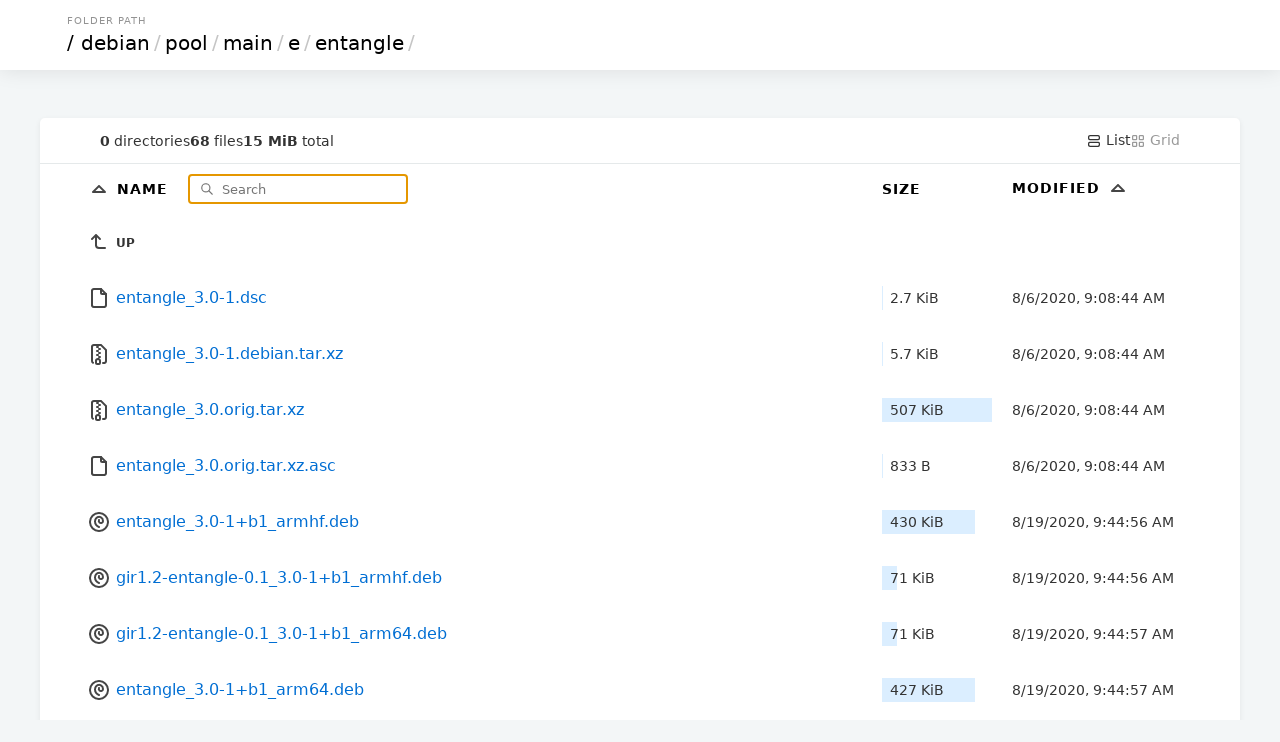

--- FILE ---
content_type: text/html; charset=utf-8
request_url: http://mirror.sjtu.edu.cn/debian/pool/main/e/entangle/?sort=time&order=asc
body_size: 10781
content:

<!DOCTYPE html>
<html>
	<head>
		<title>entangle</title>
		<link rel="canonical" href="/debian/pool/main/e/entangle/"  />
		<meta charset="utf-8">
		<meta name="color-scheme" content="light dark">
		<meta name="viewport" content="width=device-width, initial-scale=1.0">
<style nonce="04ee9319-b418-45ee-9398-c20870fa1ee1">
* { padding: 0; margin: 0; box-sizing: border-box; }

body {
	font-family: Inter, system-ui, sans-serif;
	font-size: 16px;
	text-rendering: optimizespeed;
	background-color: #f3f6f7;
	min-height: 100vh;
}

img,
svg {
	vertical-align: middle;
	z-index: 1;
}

img {
	max-width: 100%;
	max-height: 100%;
	border-radius: 5px;
}

td img {
	max-width: 1.5em;
	max-height: 2em;
	object-fit: cover;
}

body,
a,
svg,
.layout.current,
.layout.current svg,
.go-up {
	color: #333;
	text-decoration: none;
}

#layout-list, #layout-grid {
	cursor: pointer;
}

.wrapper {
	max-width: 1200px;
	margin-left: auto;
	margin-right: auto;
}

header,
.meta {
	padding-left: 5%;
	padding-right: 5%;
}

td a {
	color: #006ed3;
	text-decoration: none;
}

td a:hover {
	color: #0095e4;
}

td a:visited {
	color: #800080;
}

td a:visited:hover {
	color: #b900b9;
}

th:first-child,
td:first-child {
	width: 5%;
}

th:last-child,
td:last-child {
	width: 5%;
}

.size,
.timestamp {
	font-size: 14px;
}

.grid .size {
	font-size: 12px;
	margin-top: .5em;
	color: #496a84;
}

header {
	padding-top: 15px;
	padding-bottom: 15px;
	box-shadow: 0px 0px 20px 0px rgb(0 0 0 / 10%);
}

.breadcrumbs {
	text-transform: uppercase;
	font-size: 10px;
	letter-spacing: 1px;
	color: #939393;
	margin-bottom: 5px;
	padding-left: 3px;
}

h1 {
	font-size: 20px;
	font-family: Poppins, system-ui, sans-serif;
	font-weight: normal;
	white-space: nowrap;
	overflow-x: hidden;
	text-overflow: ellipsis;
	color: #c5c5c5;
}

h1 a,
th a {
	color: #000;
}

h1 a {
	padding: 0 3px;
	margin: 0 1px;
}

h1 a:hover {
	background: #ffffc4;
}

h1 a:first-child {
	margin: 0;
}

header,
main {
	background-color: white;
}

main {
	margin: 3em auto 0;
	border-radius: 5px;
	box-shadow: 0 2px 5px 1px rgb(0 0 0 / 5%);
}

.meta {
	display: flex;
	gap: 1em;
	font-size: 14px;
	border-bottom: 1px solid #e5e9ea;
	padding-top: 1em;
	padding-bottom: 1em;
}

#summary {
	display: flex;
	gap: 1em;
	align-items: center;
	margin-right: auto;
}

.filter-container {
	position: relative;
	display: inline-block;
	margin-left: 1em;
}

#search-icon {
	color: #777;
	position: absolute;
	height: 1em;
	top: .6em;
	left: .5em;
}

#filter {
	padding: .5em 1em .5em 2.5em;
	border: none;
	border: 1px solid #CCC;
	border-radius: 5px;
	font-family: inherit;
	position: relative;
	z-index: 2;
	background: none;
}

.layout,
.layout svg {
	color: #9a9a9a;
}

table {
	width: 100%;
	border-collapse: collapse;
}

tbody tr,
tbody tr a,
.entry a {
	transition: all .15s;
}

tbody tr:hover,
.grid .entry a:hover {
	background-color: #f4f9fd;
}

th,
td {
	text-align: left;
}

th {
	position: sticky;
	top: 0;
	background: white;
	white-space: nowrap;
	z-index: 2;
	text-transform: uppercase;
	font-size: 14px;
	letter-spacing: 1px;
	padding: .75em 0;
}

td {
	white-space: nowrap;
}

td:nth-child(2) {
	width: 75%;
}

td:nth-child(2) a {
	padding: 1em 0;
	display: block;
}

td:nth-child(3),
th:nth-child(3) {
	padding: 0 20px 0 20px;
	min-width: 150px;
}

td .go-up {
	text-transform: uppercase;
	font-size: 12px;
	font-weight: bold;
}

.name,
.go-up {
	word-break: break-all;
	overflow-wrap: break-word;
	white-space: pre-wrap;
}

.listing .icon-tabler {
	color: #454545;
}

.listing .icon-tabler-folder-filled {
	color: #ffb900 !important;
}

.sizebar {
	position: relative;
	padding: 0.25rem 0.5rem;
	display: flex;
}

.sizebar-bar {
	background-color: #dbeeff;
	position: absolute;
	top: 0;
	right: 0;
	bottom: 0;
	left: 0;
	z-index: 0;
	height: 100%;
	pointer-events: none;
}

.sizebar-text {
	position: relative;
	z-index: 1;
	overflow: hidden;
	text-overflow: ellipsis;
	white-space: nowrap;
}

.grid {
	display: grid;
	grid-template-columns: repeat(auto-fill, minmax(16em, 1fr));
	gap: 2px;
}

.grid .entry {
	position: relative;
	width: 100%;
}

.grid .entry a {
	display: flex;
	flex-direction: column;
	align-items: center;
	justify-content: center;
	padding: 1.5em;
	height: 100%;
}

.grid .entry svg {
	width: 75px;
	height: 75px;
}

.grid .entry img {
	max-height: 200px;
	object-fit: cover;
}

.grid .entry .name {
	margin-top: 1em;
}

footer {
	padding: 40px 20px;
	font-size: 12px;
	text-align: center;
}

.caddy-logo {
	display: inline-block;
	height: 2.5em;
	margin: 0 auto;
}

@media (max-width: 600px) {
	.hideable {
		display: none;
	}

	td:nth-child(2) {
		width: auto;
	}

	th:nth-child(3),
	td:nth-child(3) {
		padding-right: 5%;
		text-align: right;
	}

	h1 {
		color: #000;
	}

	h1 a {
		margin: 0;
	}

	#filter {
		max-width: 100px;
	}

	.grid .entry {
		max-width: initial;
	}
}


@media (prefers-color-scheme: dark) {
	html {
		background: black; /* overscroll */
	}

	body {
		background: linear-gradient(180deg, rgb(34 50 66) 0%, rgb(26 31 38) 100%);
		background-attachment: fixed;
	}

	body,
	a,
	svg,
	.layout.current,
	.layout.current svg,
	.go-up {
		color: #ccc;
	}

	h1 a,
	th a {
		color: white;
	}

	h1 {
		color: white;
	}

	h1 a:hover {
		background: hsl(213deg 100% 73% / 20%);
	}

	header,
	main,
	.grid .entry {
		background-color: #101720;
	}

	tbody tr:hover,
	.grid .entry a:hover {
		background-color: #162030;
		color: #fff;
	}

	th {
		background-color: #18212c;
	}

	td a,
	.listing .icon-tabler {
		color: #abc8e3;
	}

	td a:hover,
	td a:hover .icon-tabler {
		color: white;
	}

	td a:visited {
		color: #cd53cd;
	}

	td a:visited:hover {
		color: #f676f6;
	}

	#search-icon {
		color: #7798c4;
	}

	#filter {
		color: #ffffff;
		border: 1px solid #29435c;
	}

	.meta {
		border-bottom: 1px solid #222e3b;
	}

	.sizebar-bar {
		background-color: #1f3549;
	}

	.grid .entry a {
		background-color: #080b0f;
	}

	#Wordmark path,
	#R path {
		fill: #ccc !important;
	}
	#R circle {
		stroke: #ccc !important;
	}
}

</style>
</head>
<body>
	<header>
		<div class="wrapper">
			<div class="breadcrumbs">Folder Path</div>
				<h1>
					<a href="../../../../../">/</a><a href="../../../../">debian</a>/<a href="../../../">pool</a>/<a href="../../">main</a>/<a href="../">e</a>/<a href="">entangle</a>/
				</h1>
			</div>
		</header>
		<div class="wrapper">
			<main>
				<div class="meta">
					<div id="summary">
						<span class="meta-item">
							<b>0</b> directories
						</span>
						<span class="meta-item">
							<b>68</b> files
						</span>
						<span class="meta-item">
							<b>15 MiB</b> total
						</span>
					</div>
					<a id="layout-list" class='layoutcurrent'>
						<svg xmlns="http://www.w3.org/2000/svg" class="icon icon-tabler icon-tabler-layout-list" width="16" height="16" viewBox="0 0 24 24" stroke-width="2" stroke="currentColor" fill="none" stroke-linecap="round" stroke-linejoin="round">
							<path stroke="none" d="M0 0h24v24H0z" fill="none"/>
							<path d="M4 4m0 2a2 2 0 0 1 2 -2h12a2 2 0 0 1 2 2v2a2 2 0 0 1 -2 2h-12a2 2 0 0 1 -2 -2z"/>
							<path d="M4 14m0 2a2 2 0 0 1 2 -2h12a2 2 0 0 1 2 2v2a2 2 0 0 1 -2 2h-12a2 2 0 0 1 -2 -2z"/>
						</svg>
						List
					</a>
					<a id="layout-grid" class='layout'>
						<svg xmlns="http://www.w3.org/2000/svg" class="icon icon-tabler icon-tabler-layout-grid" width="16" height="16" viewBox="0 0 24 24" stroke-width="2" stroke="currentColor" fill="none" stroke-linecap="round" stroke-linejoin="round">
							<path stroke="none" d="M0 0h24v24H0z" fill="none"/>
							<path d="M4 4m0 1a1 1 0 0 1 1 -1h4a1 1 0 0 1 1 1v4a1 1 0 0 1 -1 1h-4a1 1 0 0 1 -1 -1z"/>
							<path d="M14 4m0 1a1 1 0 0 1 1 -1h4a1 1 0 0 1 1 1v4a1 1 0 0 1 -1 1h-4a1 1 0 0 1 -1 -1z"/>
							<path d="M4 14m0 1a1 1 0 0 1 1 -1h4a1 1 0 0 1 1 1v4a1 1 0 0 1 -1 1h-4a1 1 0 0 1 -1 -1z"/>
							<path d="M14 14m0 1a1 1 0 0 1 1 -1h4a1 1 0 0 1 1 1v4a1 1 0 0 1 -1 1h-4a1 1 0 0 1 -1 -1z"/>
						</svg>
						Grid
					</a>
				</div>
				<div class='listing'>
				<table aria-describedby="summary">
					<thead>
					<tr>
						<th></th>
						<th>
							<a href="?sort=namedirfirst&order=asc" class="icon sort">
								<svg xmlns="http://www.w3.org/2000/svg" class="icon icon-tabler icon-tabler-caret-up" width="24" height="24" viewBox="0 0 24 24" stroke-width="2" stroke="currentColor" fill="none" stroke-linecap="round" stroke-linejoin="round">
									<path stroke="none" d="M0 0h24v24H0z" fill="none"/>
									<path d="M18 14l-6 -6l-6 6h12"/>
								</svg>
							</a>
							<a href="?sort=name&order=asc">
								Name
							</a>

							<div class="filter-container">
								<svg id="search-icon" xmlns="http://www.w3.org/2000/svg" class="icon icon-tabler icon-tabler-search" width="24" height="24" viewBox="0 0 24 24" stroke-width="2" stroke="currentColor" fill="none" stroke-linecap="round" stroke-linejoin="round">
									<path stroke="none" d="M0 0h24v24H0z" fill="none"/>
									<path d="M10 10m-7 0a7 7 0 1 0 14 0a7 7 0 1 0 -14 0"/>
									<path d="M21 21l-6 -6"/>
								</svg>
								<input type="search" placeholder="Search" id="filter">
							</div>
						</th>
						<th>
							<a href="?sort=size&order=asc">
								Size
							</a>
						</th>
						<th class="hideable">
							<a href="?sort=time&order=desc">
								Modified
								<svg xmlns="http://www.w3.org/2000/svg" class="icon icon-tabler icon-tabler-caret-up" width="24" height="24" viewBox="0 0 24 24" stroke-width="2" stroke="currentColor" fill="none" stroke-linecap="round" stroke-linejoin="round">
									<path stroke="none" d="M0 0h24v24H0z" fill="none"/>
									<path d="M18 14l-6 -6l-6 6h12"/>
								</svg>
							</a>
						</th>
						<th class="hideable"></th>
					</tr>
					</thead>
					<tbody>
					<tr>
						<td></td>
						<td>
							<a href="..">
								<svg xmlns="http://www.w3.org/2000/svg" class="icon icon-tabler icon-tabler-corner-left-up" width="24" height="24" viewBox="0 0 24 24" stroke-width="2" stroke="currentColor" fill="none" stroke-linecap="round" stroke-linejoin="round">
									<path stroke="none" d="M0 0h24v24H0z" fill="none"/>
									<path d="M18 18h-6a3 3 0 0 1 -3 -3v-10l-4 4m8 0l-4 -4"/>
								</svg>
								<span class="go-up">Up</span>
							</a>
						</td>
						<td></td>
						<td class="hideable"></td>
						<td class="hideable"></td>
					</tr>
					<tr class="file">
						<td></td>
						<td>
							<a href="./entangle_3.0-1.dsc">
								
		<svg xmlns="http://www.w3.org/2000/svg" class="icon icon-tabler icon-tabler-file" width="24" height="24" viewBox="0 0 24 24" stroke-width="2" stroke="currentColor" fill="none" stroke-linecap="round" stroke-linejoin="round">
			<path stroke="none" d="M0 0h24v24H0z" fill="none"/>
			<path d="M14 3v4a1 1 0 0 0 1 1h4"/>
			<path d="M17 21h-10a2 2 0 0 1 -2 -2v-14a2 2 0 0 1 2 -2h7l5 5v11a2 2 0 0 1 -2 2z"/>
		</svg>
								<span class="name">entangle_3.0-1.dsc</span>
							</a>
						</td>
						<td class="size" data-size="2756">
							<div class="sizebar">
								<div class="sizebar-bar"></div>
								<div class="sizebar-text">
									2.7 KiB
								</div>
							</div>
						</td>
						<td class="timestamp hideable">
							<time datetime="2020-08-06T09:08:44Z">08/06/2020 09:08:44 AM +00:00</time>
						</td>
						<td class="hideable"></td>
					</tr>
					<tr class="file">
						<td></td>
						<td>
							<a href="./entangle_3.0-1.debian.tar.xz">
								
	<svg xmlns="http://www.w3.org/2000/svg" class="icon icon-tabler icon-tabler-file-zip" width="24" height="24" viewBox="0 0 24 24" stroke-width="2" stroke="currentColor" fill="none" stroke-linecap="round" stroke-linejoin="round">
		<path stroke="none" d="M0 0h24v24H0z" fill="none"/>
		<path d="M6 20.735a2 2 0 0 1 -1 -1.735v-14a2 2 0 0 1 2 -2h7l5 5v11a2 2 0 0 1 -2 2h-1"/>
		<path d="M11 17a2 2 0 0 1 2 2v2a1 1 0 0 1 -1 1h-2a1 1 0 0 1 -1 -1v-2a2 2 0 0 1 2 -2z"/>
		<path d="M11 5l-1 0"/>
		<path d="M13 7l-1 0"/>
		<path d="M11 9l-1 0"/>
		<path d="M13 11l-1 0"/>
		<path d="M11 13l-1 0"/>
		<path d="M13 15l-1 0"/>
	</svg>
								<span class="name">entangle_3.0-1.debian.tar.xz</span>
							</a>
						</td>
						<td class="size" data-size="5856">
							<div class="sizebar">
								<div class="sizebar-bar"></div>
								<div class="sizebar-text">
									5.7 KiB
								</div>
							</div>
						</td>
						<td class="timestamp hideable">
							<time datetime="2020-08-06T09:08:44Z">08/06/2020 09:08:44 AM +00:00</time>
						</td>
						<td class="hideable"></td>
					</tr>
					<tr class="file">
						<td></td>
						<td>
							<a href="./entangle_3.0.orig.tar.xz">
								
	<svg xmlns="http://www.w3.org/2000/svg" class="icon icon-tabler icon-tabler-file-zip" width="24" height="24" viewBox="0 0 24 24" stroke-width="2" stroke="currentColor" fill="none" stroke-linecap="round" stroke-linejoin="round">
		<path stroke="none" d="M0 0h24v24H0z" fill="none"/>
		<path d="M6 20.735a2 2 0 0 1 -1 -1.735v-14a2 2 0 0 1 2 -2h7l5 5v11a2 2 0 0 1 -2 2h-1"/>
		<path d="M11 17a2 2 0 0 1 2 2v2a1 1 0 0 1 -1 1h-2a1 1 0 0 1 -1 -1v-2a2 2 0 0 1 2 -2z"/>
		<path d="M11 5l-1 0"/>
		<path d="M13 7l-1 0"/>
		<path d="M11 9l-1 0"/>
		<path d="M13 11l-1 0"/>
		<path d="M11 13l-1 0"/>
		<path d="M13 15l-1 0"/>
	</svg>
								<span class="name">entangle_3.0.orig.tar.xz</span>
							</a>
						</td>
						<td class="size" data-size="518808">
							<div class="sizebar">
								<div class="sizebar-bar"></div>
								<div class="sizebar-text">
									507 KiB
								</div>
							</div>
						</td>
						<td class="timestamp hideable">
							<time datetime="2020-08-06T09:08:44Z">08/06/2020 09:08:44 AM +00:00</time>
						</td>
						<td class="hideable"></td>
					</tr>
					<tr class="file">
						<td></td>
						<td>
							<a href="./entangle_3.0.orig.tar.xz.asc">
								
		<svg xmlns="http://www.w3.org/2000/svg" class="icon icon-tabler icon-tabler-file" width="24" height="24" viewBox="0 0 24 24" stroke-width="2" stroke="currentColor" fill="none" stroke-linecap="round" stroke-linejoin="round">
			<path stroke="none" d="M0 0h24v24H0z" fill="none"/>
			<path d="M14 3v4a1 1 0 0 0 1 1h4"/>
			<path d="M17 21h-10a2 2 0 0 1 -2 -2v-14a2 2 0 0 1 2 -2h7l5 5v11a2 2 0 0 1 -2 2z"/>
		</svg>
								<span class="name">entangle_3.0.orig.tar.xz.asc</span>
							</a>
						</td>
						<td class="size" data-size="833">
							<div class="sizebar">
								<div class="sizebar-bar"></div>
								<div class="sizebar-text">
									833 B
								</div>
							</div>
						</td>
						<td class="timestamp hideable">
							<time datetime="2020-08-06T09:08:44Z">08/06/2020 09:08:44 AM +00:00</time>
						</td>
						<td class="hideable"></td>
					</tr>
					<tr class="file">
						<td></td>
						<td>
							<a href="./entangle_3.0-1+b1_armhf.deb">
								
	<svg xmlns="http://www.w3.org/2000/svg" class="icon icon-tabler icon-tabler-brand-debian" width="24" height="24" viewBox="0 0 24 24" stroke-width="2" stroke="currentColor" fill="none" stroke-linecap="round" stroke-linejoin="round">
		<path stroke="none" d="M0 0h24v24H0z" fill="none"/>
		<path d="M12 17c-2.397 -.943 -4 -3.153 -4 -5.635c0 -2.19 1.039 -3.14 1.604 -3.595c2.646 -2.133 6.396 -.27 6.396 3.23c0 2.5 -2.905 2.121 -3.5 1.5c-.595 -.621 -1 -1.5 -.5 -2.5"/>
		<path d="M12 12m-9 0a9 9 0 1 0 18 0a9 9 0 1 0 -18 0"/>
	</svg>
								<span class="name">entangle_3.0-1+b1_armhf.deb</span>
							</a>
						</td>
						<td class="size" data-size="440792">
							<div class="sizebar">
								<div class="sizebar-bar"></div>
								<div class="sizebar-text">
									430 KiB
								</div>
							</div>
						</td>
						<td class="timestamp hideable">
							<time datetime="2020-08-19T09:44:56Z">08/19/2020 09:44:56 AM +00:00</time>
						</td>
						<td class="hideable"></td>
					</tr>
					<tr class="file">
						<td></td>
						<td>
							<a href="./gir1.2-entangle-0.1_3.0-1+b1_armhf.deb">
								
	<svg xmlns="http://www.w3.org/2000/svg" class="icon icon-tabler icon-tabler-brand-debian" width="24" height="24" viewBox="0 0 24 24" stroke-width="2" stroke="currentColor" fill="none" stroke-linecap="round" stroke-linejoin="round">
		<path stroke="none" d="M0 0h24v24H0z" fill="none"/>
		<path d="M12 17c-2.397 -.943 -4 -3.153 -4 -5.635c0 -2.19 1.039 -3.14 1.604 -3.595c2.646 -2.133 6.396 -.27 6.396 3.23c0 2.5 -2.905 2.121 -3.5 1.5c-.595 -.621 -1 -1.5 -.5 -2.5"/>
		<path d="M12 12m-9 0a9 9 0 1 0 18 0a9 9 0 1 0 -18 0"/>
	</svg>
								<span class="name">gir1.2-entangle-0.1_3.0-1+b1_armhf.deb</span>
							</a>
						</td>
						<td class="size" data-size="72820">
							<div class="sizebar">
								<div class="sizebar-bar"></div>
								<div class="sizebar-text">
									71 KiB
								</div>
							</div>
						</td>
						<td class="timestamp hideable">
							<time datetime="2020-08-19T09:44:56Z">08/19/2020 09:44:56 AM +00:00</time>
						</td>
						<td class="hideable"></td>
					</tr>
					<tr class="file">
						<td></td>
						<td>
							<a href="./gir1.2-entangle-0.1_3.0-1+b1_arm64.deb">
								
	<svg xmlns="http://www.w3.org/2000/svg" class="icon icon-tabler icon-tabler-brand-debian" width="24" height="24" viewBox="0 0 24 24" stroke-width="2" stroke="currentColor" fill="none" stroke-linecap="round" stroke-linejoin="round">
		<path stroke="none" d="M0 0h24v24H0z" fill="none"/>
		<path d="M12 17c-2.397 -.943 -4 -3.153 -4 -5.635c0 -2.19 1.039 -3.14 1.604 -3.595c2.646 -2.133 6.396 -.27 6.396 3.23c0 2.5 -2.905 2.121 -3.5 1.5c-.595 -.621 -1 -1.5 -.5 -2.5"/>
		<path d="M12 12m-9 0a9 9 0 1 0 18 0a9 9 0 1 0 -18 0"/>
	</svg>
								<span class="name">gir1.2-entangle-0.1_3.0-1+b1_arm64.deb</span>
							</a>
						</td>
						<td class="size" data-size="72836">
							<div class="sizebar">
								<div class="sizebar-bar"></div>
								<div class="sizebar-text">
									71 KiB
								</div>
							</div>
						</td>
						<td class="timestamp hideable">
							<time datetime="2020-08-19T09:44:57Z">08/19/2020 09:44:57 AM +00:00</time>
						</td>
						<td class="hideable"></td>
					</tr>
					<tr class="file">
						<td></td>
						<td>
							<a href="./entangle_3.0-1+b1_arm64.deb">
								
	<svg xmlns="http://www.w3.org/2000/svg" class="icon icon-tabler icon-tabler-brand-debian" width="24" height="24" viewBox="0 0 24 24" stroke-width="2" stroke="currentColor" fill="none" stroke-linecap="round" stroke-linejoin="round">
		<path stroke="none" d="M0 0h24v24H0z" fill="none"/>
		<path d="M12 17c-2.397 -.943 -4 -3.153 -4 -5.635c0 -2.19 1.039 -3.14 1.604 -3.595c2.646 -2.133 6.396 -.27 6.396 3.23c0 2.5 -2.905 2.121 -3.5 1.5c-.595 -.621 -1 -1.5 -.5 -2.5"/>
		<path d="M12 12m-9 0a9 9 0 1 0 18 0a9 9 0 1 0 -18 0"/>
	</svg>
								<span class="name">entangle_3.0-1+b1_arm64.deb</span>
							</a>
						</td>
						<td class="size" data-size="436888">
							<div class="sizebar">
								<div class="sizebar-bar"></div>
								<div class="sizebar-text">
									427 KiB
								</div>
							</div>
						</td>
						<td class="timestamp hideable">
							<time datetime="2020-08-19T09:44:57Z">08/19/2020 09:44:57 AM +00:00</time>
						</td>
						<td class="hideable"></td>
					</tr>
					<tr class="file">
						<td></td>
						<td>
							<a href="./entangle_3.0-1+b1_i386.deb">
								
	<svg xmlns="http://www.w3.org/2000/svg" class="icon icon-tabler icon-tabler-brand-debian" width="24" height="24" viewBox="0 0 24 24" stroke-width="2" stroke="currentColor" fill="none" stroke-linecap="round" stroke-linejoin="round">
		<path stroke="none" d="M0 0h24v24H0z" fill="none"/>
		<path d="M12 17c-2.397 -.943 -4 -3.153 -4 -5.635c0 -2.19 1.039 -3.14 1.604 -3.595c2.646 -2.133 6.396 -.27 6.396 3.23c0 2.5 -2.905 2.121 -3.5 1.5c-.595 -.621 -1 -1.5 -.5 -2.5"/>
		<path d="M12 12m-9 0a9 9 0 1 0 18 0a9 9 0 1 0 -18 0"/>
	</svg>
								<span class="name">entangle_3.0-1+b1_i386.deb</span>
							</a>
						</td>
						<td class="size" data-size="466872">
							<div class="sizebar">
								<div class="sizebar-bar"></div>
								<div class="sizebar-text">
									456 KiB
								</div>
							</div>
						</td>
						<td class="timestamp hideable">
							<time datetime="2020-08-19T09:45:04Z">08/19/2020 09:45:04 AM +00:00</time>
						</td>
						<td class="hideable"></td>
					</tr>
					<tr class="file">
						<td></td>
						<td>
							<a href="./gir1.2-entangle-0.1_3.0-1+b1_i386.deb">
								
	<svg xmlns="http://www.w3.org/2000/svg" class="icon icon-tabler icon-tabler-brand-debian" width="24" height="24" viewBox="0 0 24 24" stroke-width="2" stroke="currentColor" fill="none" stroke-linecap="round" stroke-linejoin="round">
		<path stroke="none" d="M0 0h24v24H0z" fill="none"/>
		<path d="M12 17c-2.397 -.943 -4 -3.153 -4 -5.635c0 -2.19 1.039 -3.14 1.604 -3.595c2.646 -2.133 6.396 -.27 6.396 3.23c0 2.5 -2.905 2.121 -3.5 1.5c-.595 -.621 -1 -1.5 -.5 -2.5"/>
		<path d="M12 12m-9 0a9 9 0 1 0 18 0a9 9 0 1 0 -18 0"/>
	</svg>
								<span class="name">gir1.2-entangle-0.1_3.0-1+b1_i386.deb</span>
							</a>
						</td>
						<td class="size" data-size="72820">
							<div class="sizebar">
								<div class="sizebar-bar"></div>
								<div class="sizebar-text">
									71 KiB
								</div>
							</div>
						</td>
						<td class="timestamp hideable">
							<time datetime="2020-08-19T09:45:04Z">08/19/2020 09:45:04 AM +00:00</time>
						</td>
						<td class="hideable"></td>
					</tr>
					<tr class="file">
						<td></td>
						<td>
							<a href="./entangle_3.0-1+b1_amd64.deb">
								
	<svg xmlns="http://www.w3.org/2000/svg" class="icon icon-tabler icon-tabler-brand-debian" width="24" height="24" viewBox="0 0 24 24" stroke-width="2" stroke="currentColor" fill="none" stroke-linecap="round" stroke-linejoin="round">
		<path stroke="none" d="M0 0h24v24H0z" fill="none"/>
		<path d="M12 17c-2.397 -.943 -4 -3.153 -4 -5.635c0 -2.19 1.039 -3.14 1.604 -3.595c2.646 -2.133 6.396 -.27 6.396 3.23c0 2.5 -2.905 2.121 -3.5 1.5c-.595 -.621 -1 -1.5 -.5 -2.5"/>
		<path d="M12 12m-9 0a9 9 0 1 0 18 0a9 9 0 1 0 -18 0"/>
	</svg>
								<span class="name">entangle_3.0-1+b1_amd64.deb</span>
							</a>
						</td>
						<td class="size" data-size="451796">
							<div class="sizebar">
								<div class="sizebar-bar"></div>
								<div class="sizebar-text">
									441 KiB
								</div>
							</div>
						</td>
						<td class="timestamp hideable">
							<time datetime="2020-08-19T09:45:08Z">08/19/2020 09:45:08 AM +00:00</time>
						</td>
						<td class="hideable"></td>
					</tr>
					<tr class="file">
						<td></td>
						<td>
							<a href="./gir1.2-entangle-0.1_3.0-1+b1_amd64.deb">
								
	<svg xmlns="http://www.w3.org/2000/svg" class="icon icon-tabler icon-tabler-brand-debian" width="24" height="24" viewBox="0 0 24 24" stroke-width="2" stroke="currentColor" fill="none" stroke-linecap="round" stroke-linejoin="round">
		<path stroke="none" d="M0 0h24v24H0z" fill="none"/>
		<path d="M12 17c-2.397 -.943 -4 -3.153 -4 -5.635c0 -2.19 1.039 -3.14 1.604 -3.595c2.646 -2.133 6.396 -.27 6.396 3.23c0 2.5 -2.905 2.121 -3.5 1.5c-.595 -.621 -1 -1.5 -.5 -2.5"/>
		<path d="M12 12m-9 0a9 9 0 1 0 18 0a9 9 0 1 0 -18 0"/>
	</svg>
								<span class="name">gir1.2-entangle-0.1_3.0-1+b1_amd64.deb</span>
							</a>
						</td>
						<td class="size" data-size="72856">
							<div class="sizebar">
								<div class="sizebar-bar"></div>
								<div class="sizebar-text">
									71 KiB
								</div>
							</div>
						</td>
						<td class="timestamp hideable">
							<time datetime="2020-08-19T09:45:08Z">08/19/2020 09:45:08 AM +00:00</time>
						</td>
						<td class="hideable"></td>
					</tr>
					<tr class="file">
						<td></td>
						<td>
							<a href="./entangle_3.0-3.debian.tar.xz">
								
	<svg xmlns="http://www.w3.org/2000/svg" class="icon icon-tabler icon-tabler-file-zip" width="24" height="24" viewBox="0 0 24 24" stroke-width="2" stroke="currentColor" fill="none" stroke-linecap="round" stroke-linejoin="round">
		<path stroke="none" d="M0 0h24v24H0z" fill="none"/>
		<path d="M6 20.735a2 2 0 0 1 -1 -1.735v-14a2 2 0 0 1 2 -2h7l5 5v11a2 2 0 0 1 -2 2h-1"/>
		<path d="M11 17a2 2 0 0 1 2 2v2a1 1 0 0 1 -1 1h-2a1 1 0 0 1 -1 -1v-2a2 2 0 0 1 2 -2z"/>
		<path d="M11 5l-1 0"/>
		<path d="M13 7l-1 0"/>
		<path d="M11 9l-1 0"/>
		<path d="M13 11l-1 0"/>
		<path d="M11 13l-1 0"/>
		<path d="M13 15l-1 0"/>
	</svg>
								<span class="name">entangle_3.0-3.debian.tar.xz</span>
							</a>
						</td>
						<td class="size" data-size="8944">
							<div class="sizebar">
								<div class="sizebar-bar"></div>
								<div class="sizebar-text">
									8.7 KiB
								</div>
							</div>
						</td>
						<td class="timestamp hideable">
							<time datetime="2022-04-07T21:04:05Z">04/07/2022 09:04:05 PM +00:00</time>
						</td>
						<td class="hideable"></td>
					</tr>
					<tr class="file">
						<td></td>
						<td>
							<a href="./entangle_3.0-3.dsc">
								
		<svg xmlns="http://www.w3.org/2000/svg" class="icon icon-tabler icon-tabler-file" width="24" height="24" viewBox="0 0 24 24" stroke-width="2" stroke="currentColor" fill="none" stroke-linecap="round" stroke-linejoin="round">
			<path stroke="none" d="M0 0h24v24H0z" fill="none"/>
			<path d="M14 3v4a1 1 0 0 0 1 1h4"/>
			<path d="M17 21h-10a2 2 0 0 1 -2 -2v-14a2 2 0 0 1 2 -2h7l5 5v11a2 2 0 0 1 -2 2z"/>
		</svg>
								<span class="name">entangle_3.0-3.dsc</span>
							</a>
						</td>
						<td class="size" data-size="2756">
							<div class="sizebar">
								<div class="sizebar-bar"></div>
								<div class="sizebar-text">
									2.7 KiB
								</div>
							</div>
						</td>
						<td class="timestamp hideable">
							<time datetime="2022-04-07T21:04:05Z">04/07/2022 09:04:05 PM +00:00</time>
						</td>
						<td class="hideable"></td>
					</tr>
					<tr class="file">
						<td></td>
						<td>
							<a href="./entangle_3.0-3_i386.deb">
								
	<svg xmlns="http://www.w3.org/2000/svg" class="icon icon-tabler icon-tabler-brand-debian" width="24" height="24" viewBox="0 0 24 24" stroke-width="2" stroke="currentColor" fill="none" stroke-linecap="round" stroke-linejoin="round">
		<path stroke="none" d="M0 0h24v24H0z" fill="none"/>
		<path d="M12 17c-2.397 -.943 -4 -3.153 -4 -5.635c0 -2.19 1.039 -3.14 1.604 -3.595c2.646 -2.133 6.396 -.27 6.396 3.23c0 2.5 -2.905 2.121 -3.5 1.5c-.595 -.621 -1 -1.5 -.5 -2.5"/>
		<path d="M12 12m-9 0a9 9 0 1 0 18 0a9 9 0 1 0 -18 0"/>
	</svg>
								<span class="name">entangle_3.0-3_i386.deb</span>
							</a>
						</td>
						<td class="size" data-size="470076">
							<div class="sizebar">
								<div class="sizebar-bar"></div>
								<div class="sizebar-text">
									459 KiB
								</div>
							</div>
						</td>
						<td class="timestamp hideable">
							<time datetime="2022-04-07T21:42:05Z">04/07/2022 09:42:05 PM +00:00</time>
						</td>
						<td class="hideable"></td>
					</tr>
					<tr class="file">
						<td></td>
						<td>
							<a href="./gir1.2-entangle-0.1_3.0-3_i386.deb">
								
	<svg xmlns="http://www.w3.org/2000/svg" class="icon icon-tabler icon-tabler-brand-debian" width="24" height="24" viewBox="0 0 24 24" stroke-width="2" stroke="currentColor" fill="none" stroke-linecap="round" stroke-linejoin="round">
		<path stroke="none" d="M0 0h24v24H0z" fill="none"/>
		<path d="M12 17c-2.397 -.943 -4 -3.153 -4 -5.635c0 -2.19 1.039 -3.14 1.604 -3.595c2.646 -2.133 6.396 -.27 6.396 3.23c0 2.5 -2.905 2.121 -3.5 1.5c-.595 -.621 -1 -1.5 -.5 -2.5"/>
		<path d="M12 12m-9 0a9 9 0 1 0 18 0a9 9 0 1 0 -18 0"/>
	</svg>
								<span class="name">gir1.2-entangle-0.1_3.0-3_i386.deb</span>
							</a>
						</td>
						<td class="size" data-size="77040">
							<div class="sizebar">
								<div class="sizebar-bar"></div>
								<div class="sizebar-text">
									75 KiB
								</div>
							</div>
						</td>
						<td class="timestamp hideable">
							<time datetime="2022-04-07T21:42:05Z">04/07/2022 09:42:05 PM +00:00</time>
						</td>
						<td class="hideable"></td>
					</tr>
					<tr class="file">
						<td></td>
						<td>
							<a href="./entangle_3.0-3_mips64el.deb">
								
	<svg xmlns="http://www.w3.org/2000/svg" class="icon icon-tabler icon-tabler-brand-debian" width="24" height="24" viewBox="0 0 24 24" stroke-width="2" stroke="currentColor" fill="none" stroke-linecap="round" stroke-linejoin="round">
		<path stroke="none" d="M0 0h24v24H0z" fill="none"/>
		<path d="M12 17c-2.397 -.943 -4 -3.153 -4 -5.635c0 -2.19 1.039 -3.14 1.604 -3.595c2.646 -2.133 6.396 -.27 6.396 3.23c0 2.5 -2.905 2.121 -3.5 1.5c-.595 -.621 -1 -1.5 -.5 -2.5"/>
		<path d="M12 12m-9 0a9 9 0 1 0 18 0a9 9 0 1 0 -18 0"/>
	</svg>
								<span class="name">entangle_3.0-3_mips64el.deb</span>
							</a>
						</td>
						<td class="size" data-size="430208">
							<div class="sizebar">
								<div class="sizebar-bar"></div>
								<div class="sizebar-text">
									420 KiB
								</div>
							</div>
						</td>
						<td class="timestamp hideable">
							<time datetime="2022-04-07T21:42:06Z">04/07/2022 09:42:06 PM +00:00</time>
						</td>
						<td class="hideable"></td>
					</tr>
					<tr class="file">
						<td></td>
						<td>
							<a href="./gir1.2-entangle-0.1_3.0-3_mips64el.deb">
								
	<svg xmlns="http://www.w3.org/2000/svg" class="icon icon-tabler icon-tabler-brand-debian" width="24" height="24" viewBox="0 0 24 24" stroke-width="2" stroke="currentColor" fill="none" stroke-linecap="round" stroke-linejoin="round">
		<path stroke="none" d="M0 0h24v24H0z" fill="none"/>
		<path d="M12 17c-2.397 -.943 -4 -3.153 -4 -5.635c0 -2.19 1.039 -3.14 1.604 -3.595c2.646 -2.133 6.396 -.27 6.396 3.23c0 2.5 -2.905 2.121 -3.5 1.5c-.595 -.621 -1 -1.5 -.5 -2.5"/>
		<path d="M12 12m-9 0a9 9 0 1 0 18 0a9 9 0 1 0 -18 0"/>
	</svg>
								<span class="name">gir1.2-entangle-0.1_3.0-3_mips64el.deb</span>
							</a>
						</td>
						<td class="size" data-size="77032">
							<div class="sizebar">
								<div class="sizebar-bar"></div>
								<div class="sizebar-text">
									75 KiB
								</div>
							</div>
						</td>
						<td class="timestamp hideable">
							<time datetime="2022-04-07T21:42:06Z">04/07/2022 09:42:06 PM +00:00</time>
						</td>
						<td class="hideable"></td>
					</tr>
					<tr class="file">
						<td></td>
						<td>
							<a href="./entangle_3.0-3_mipsel.deb">
								
	<svg xmlns="http://www.w3.org/2000/svg" class="icon icon-tabler icon-tabler-brand-debian" width="24" height="24" viewBox="0 0 24 24" stroke-width="2" stroke="currentColor" fill="none" stroke-linecap="round" stroke-linejoin="round">
		<path stroke="none" d="M0 0h24v24H0z" fill="none"/>
		<path d="M12 17c-2.397 -.943 -4 -3.153 -4 -5.635c0 -2.19 1.039 -3.14 1.604 -3.595c2.646 -2.133 6.396 -.27 6.396 3.23c0 2.5 -2.905 2.121 -3.5 1.5c-.595 -.621 -1 -1.5 -.5 -2.5"/>
		<path d="M12 12m-9 0a9 9 0 1 0 18 0a9 9 0 1 0 -18 0"/>
	</svg>
								<span class="name">entangle_3.0-3_mipsel.deb</span>
							</a>
						</td>
						<td class="size" data-size="440344">
							<div class="sizebar">
								<div class="sizebar-bar"></div>
								<div class="sizebar-text">
									430 KiB
								</div>
							</div>
						</td>
						<td class="timestamp hideable">
							<time datetime="2022-04-07T21:42:11Z">04/07/2022 09:42:11 PM +00:00</time>
						</td>
						<td class="hideable"></td>
					</tr>
					<tr class="file">
						<td></td>
						<td>
							<a href="./gir1.2-entangle-0.1_3.0-3_mipsel.deb">
								
	<svg xmlns="http://www.w3.org/2000/svg" class="icon icon-tabler icon-tabler-brand-debian" width="24" height="24" viewBox="0 0 24 24" stroke-width="2" stroke="currentColor" fill="none" stroke-linecap="round" stroke-linejoin="round">
		<path stroke="none" d="M0 0h24v24H0z" fill="none"/>
		<path d="M12 17c-2.397 -.943 -4 -3.153 -4 -5.635c0 -2.19 1.039 -3.14 1.604 -3.595c2.646 -2.133 6.396 -.27 6.396 3.23c0 2.5 -2.905 2.121 -3.5 1.5c-.595 -.621 -1 -1.5 -.5 -2.5"/>
		<path d="M12 12m-9 0a9 9 0 1 0 18 0a9 9 0 1 0 -18 0"/>
	</svg>
								<span class="name">gir1.2-entangle-0.1_3.0-3_mipsel.deb</span>
							</a>
						</td>
						<td class="size" data-size="77044">
							<div class="sizebar">
								<div class="sizebar-bar"></div>
								<div class="sizebar-text">
									75 KiB
								</div>
							</div>
						</td>
						<td class="timestamp hideable">
							<time datetime="2022-04-07T21:42:11Z">04/07/2022 09:42:11 PM +00:00</time>
						</td>
						<td class="hideable"></td>
					</tr>
					<tr class="file">
						<td></td>
						<td>
							<a href="./gir1.2-entangle-0.1_3.0-3_arm64.deb">
								
	<svg xmlns="http://www.w3.org/2000/svg" class="icon icon-tabler icon-tabler-brand-debian" width="24" height="24" viewBox="0 0 24 24" stroke-width="2" stroke="currentColor" fill="none" stroke-linecap="round" stroke-linejoin="round">
		<path stroke="none" d="M0 0h24v24H0z" fill="none"/>
		<path d="M12 17c-2.397 -.943 -4 -3.153 -4 -5.635c0 -2.19 1.039 -3.14 1.604 -3.595c2.646 -2.133 6.396 -.27 6.396 3.23c0 2.5 -2.905 2.121 -3.5 1.5c-.595 -.621 -1 -1.5 -.5 -2.5"/>
		<path d="M12 12m-9 0a9 9 0 1 0 18 0a9 9 0 1 0 -18 0"/>
	</svg>
								<span class="name">gir1.2-entangle-0.1_3.0-3_arm64.deb</span>
							</a>
						</td>
						<td class="size" data-size="77032">
							<div class="sizebar">
								<div class="sizebar-bar"></div>
								<div class="sizebar-text">
									75 KiB
								</div>
							</div>
						</td>
						<td class="timestamp hideable">
							<time datetime="2022-04-07T21:42:14Z">04/07/2022 09:42:14 PM +00:00</time>
						</td>
						<td class="hideable"></td>
					</tr>
					<tr class="file">
						<td></td>
						<td>
							<a href="./entangle_3.0-3_arm64.deb">
								
	<svg xmlns="http://www.w3.org/2000/svg" class="icon icon-tabler icon-tabler-brand-debian" width="24" height="24" viewBox="0 0 24 24" stroke-width="2" stroke="currentColor" fill="none" stroke-linecap="round" stroke-linejoin="round">
		<path stroke="none" d="M0 0h24v24H0z" fill="none"/>
		<path d="M12 17c-2.397 -.943 -4 -3.153 -4 -5.635c0 -2.19 1.039 -3.14 1.604 -3.595c2.646 -2.133 6.396 -.27 6.396 3.23c0 2.5 -2.905 2.121 -3.5 1.5c-.595 -.621 -1 -1.5 -.5 -2.5"/>
		<path d="M12 12m-9 0a9 9 0 1 0 18 0a9 9 0 1 0 -18 0"/>
	</svg>
								<span class="name">entangle_3.0-3_arm64.deb</span>
							</a>
						</td>
						<td class="size" data-size="438884">
							<div class="sizebar">
								<div class="sizebar-bar"></div>
								<div class="sizebar-text">
									429 KiB
								</div>
							</div>
						</td>
						<td class="timestamp hideable">
							<time datetime="2022-04-07T21:42:14Z">04/07/2022 09:42:14 PM +00:00</time>
						</td>
						<td class="hideable"></td>
					</tr>
					<tr class="file">
						<td></td>
						<td>
							<a href="./gir1.2-entangle-0.1_3.0-3_amd64.deb">
								
	<svg xmlns="http://www.w3.org/2000/svg" class="icon icon-tabler icon-tabler-brand-debian" width="24" height="24" viewBox="0 0 24 24" stroke-width="2" stroke="currentColor" fill="none" stroke-linecap="round" stroke-linejoin="round">
		<path stroke="none" d="M0 0h24v24H0z" fill="none"/>
		<path d="M12 17c-2.397 -.943 -4 -3.153 -4 -5.635c0 -2.19 1.039 -3.14 1.604 -3.595c2.646 -2.133 6.396 -.27 6.396 3.23c0 2.5 -2.905 2.121 -3.5 1.5c-.595 -.621 -1 -1.5 -.5 -2.5"/>
		<path d="M12 12m-9 0a9 9 0 1 0 18 0a9 9 0 1 0 -18 0"/>
	</svg>
								<span class="name">gir1.2-entangle-0.1_3.0-3_amd64.deb</span>
							</a>
						</td>
						<td class="size" data-size="77032">
							<div class="sizebar">
								<div class="sizebar-bar"></div>
								<div class="sizebar-text">
									75 KiB
								</div>
							</div>
						</td>
						<td class="timestamp hideable">
							<time datetime="2022-04-07T21:42:16Z">04/07/2022 09:42:16 PM +00:00</time>
						</td>
						<td class="hideable"></td>
					</tr>
					<tr class="file">
						<td></td>
						<td>
							<a href="./entangle_3.0-3_amd64.deb">
								
	<svg xmlns="http://www.w3.org/2000/svg" class="icon icon-tabler icon-tabler-brand-debian" width="24" height="24" viewBox="0 0 24 24" stroke-width="2" stroke="currentColor" fill="none" stroke-linecap="round" stroke-linejoin="round">
		<path stroke="none" d="M0 0h24v24H0z" fill="none"/>
		<path d="M12 17c-2.397 -.943 -4 -3.153 -4 -5.635c0 -2.19 1.039 -3.14 1.604 -3.595c2.646 -2.133 6.396 -.27 6.396 3.23c0 2.5 -2.905 2.121 -3.5 1.5c-.595 -.621 -1 -1.5 -.5 -2.5"/>
		<path d="M12 12m-9 0a9 9 0 1 0 18 0a9 9 0 1 0 -18 0"/>
	</svg>
								<span class="name">entangle_3.0-3_amd64.deb</span>
							</a>
						</td>
						<td class="size" data-size="454292">
							<div class="sizebar">
								<div class="sizebar-bar"></div>
								<div class="sizebar-text">
									444 KiB
								</div>
							</div>
						</td>
						<td class="timestamp hideable">
							<time datetime="2022-04-07T21:42:16Z">04/07/2022 09:42:16 PM +00:00</time>
						</td>
						<td class="hideable"></td>
					</tr>
					<tr class="file">
						<td></td>
						<td>
							<a href="./gir1.2-entangle-0.1_3.0-3_ppc64el.deb">
								
	<svg xmlns="http://www.w3.org/2000/svg" class="icon icon-tabler icon-tabler-brand-debian" width="24" height="24" viewBox="0 0 24 24" stroke-width="2" stroke="currentColor" fill="none" stroke-linecap="round" stroke-linejoin="round">
		<path stroke="none" d="M0 0h24v24H0z" fill="none"/>
		<path d="M12 17c-2.397 -.943 -4 -3.153 -4 -5.635c0 -2.19 1.039 -3.14 1.604 -3.595c2.646 -2.133 6.396 -.27 6.396 3.23c0 2.5 -2.905 2.121 -3.5 1.5c-.595 -.621 -1 -1.5 -.5 -2.5"/>
		<path d="M12 12m-9 0a9 9 0 1 0 18 0a9 9 0 1 0 -18 0"/>
	</svg>
								<span class="name">gir1.2-entangle-0.1_3.0-3_ppc64el.deb</span>
							</a>
						</td>
						<td class="size" data-size="77032">
							<div class="sizebar">
								<div class="sizebar-bar"></div>
								<div class="sizebar-text">
									75 KiB
								</div>
							</div>
						</td>
						<td class="timestamp hideable">
							<time datetime="2022-04-07T21:42:18Z">04/07/2022 09:42:18 PM +00:00</time>
						</td>
						<td class="hideable"></td>
					</tr>
					<tr class="file">
						<td></td>
						<td>
							<a href="./entangle_3.0-3_ppc64el.deb">
								
	<svg xmlns="http://www.w3.org/2000/svg" class="icon icon-tabler icon-tabler-brand-debian" width="24" height="24" viewBox="0 0 24 24" stroke-width="2" stroke="currentColor" fill="none" stroke-linecap="round" stroke-linejoin="round">
		<path stroke="none" d="M0 0h24v24H0z" fill="none"/>
		<path d="M12 17c-2.397 -.943 -4 -3.153 -4 -5.635c0 -2.19 1.039 -3.14 1.604 -3.595c2.646 -2.133 6.396 -.27 6.396 3.23c0 2.5 -2.905 2.121 -3.5 1.5c-.595 -.621 -1 -1.5 -.5 -2.5"/>
		<path d="M12 12m-9 0a9 9 0 1 0 18 0a9 9 0 1 0 -18 0"/>
	</svg>
								<span class="name">entangle_3.0-3_ppc64el.deb</span>
							</a>
						</td>
						<td class="size" data-size="453000">
							<div class="sizebar">
								<div class="sizebar-bar"></div>
								<div class="sizebar-text">
									442 KiB
								</div>
							</div>
						</td>
						<td class="timestamp hideable">
							<time datetime="2022-04-07T21:42:18Z">04/07/2022 09:42:18 PM +00:00</time>
						</td>
						<td class="hideable"></td>
					</tr>
					<tr class="file">
						<td></td>
						<td>
							<a href="./entangle_3.0-3_armhf.deb">
								
	<svg xmlns="http://www.w3.org/2000/svg" class="icon icon-tabler icon-tabler-brand-debian" width="24" height="24" viewBox="0 0 24 24" stroke-width="2" stroke="currentColor" fill="none" stroke-linecap="round" stroke-linejoin="round">
		<path stroke="none" d="M0 0h24v24H0z" fill="none"/>
		<path d="M12 17c-2.397 -.943 -4 -3.153 -4 -5.635c0 -2.19 1.039 -3.14 1.604 -3.595c2.646 -2.133 6.396 -.27 6.396 3.23c0 2.5 -2.905 2.121 -3.5 1.5c-.595 -.621 -1 -1.5 -.5 -2.5"/>
		<path d="M12 12m-9 0a9 9 0 1 0 18 0a9 9 0 1 0 -18 0"/>
	</svg>
								<span class="name">entangle_3.0-3_armhf.deb</span>
							</a>
						</td>
						<td class="size" data-size="439676">
							<div class="sizebar">
								<div class="sizebar-bar"></div>
								<div class="sizebar-text">
									429 KiB
								</div>
							</div>
						</td>
						<td class="timestamp hideable">
							<time datetime="2022-04-07T21:42:20Z">04/07/2022 09:42:20 PM +00:00</time>
						</td>
						<td class="hideable"></td>
					</tr>
					<tr class="file">
						<td></td>
						<td>
							<a href="./gir1.2-entangle-0.1_3.0-3_armhf.deb">
								
	<svg xmlns="http://www.w3.org/2000/svg" class="icon icon-tabler icon-tabler-brand-debian" width="24" height="24" viewBox="0 0 24 24" stroke-width="2" stroke="currentColor" fill="none" stroke-linecap="round" stroke-linejoin="round">
		<path stroke="none" d="M0 0h24v24H0z" fill="none"/>
		<path d="M12 17c-2.397 -.943 -4 -3.153 -4 -5.635c0 -2.19 1.039 -3.14 1.604 -3.595c2.646 -2.133 6.396 -.27 6.396 3.23c0 2.5 -2.905 2.121 -3.5 1.5c-.595 -.621 -1 -1.5 -.5 -2.5"/>
		<path d="M12 12m-9 0a9 9 0 1 0 18 0a9 9 0 1 0 -18 0"/>
	</svg>
								<span class="name">gir1.2-entangle-0.1_3.0-3_armhf.deb</span>
							</a>
						</td>
						<td class="size" data-size="77040">
							<div class="sizebar">
								<div class="sizebar-bar"></div>
								<div class="sizebar-text">
									75 KiB
								</div>
							</div>
						</td>
						<td class="timestamp hideable">
							<time datetime="2022-04-07T21:42:20Z">04/07/2022 09:42:20 PM +00:00</time>
						</td>
						<td class="hideable"></td>
					</tr>
					<tr class="file">
						<td></td>
						<td>
							<a href="./gir1.2-entangle-0.1_3.0-3_armel.deb">
								
	<svg xmlns="http://www.w3.org/2000/svg" class="icon icon-tabler icon-tabler-brand-debian" width="24" height="24" viewBox="0 0 24 24" stroke-width="2" stroke="currentColor" fill="none" stroke-linecap="round" stroke-linejoin="round">
		<path stroke="none" d="M0 0h24v24H0z" fill="none"/>
		<path d="M12 17c-2.397 -.943 -4 -3.153 -4 -5.635c0 -2.19 1.039 -3.14 1.604 -3.595c2.646 -2.133 6.396 -.27 6.396 3.23c0 2.5 -2.905 2.121 -3.5 1.5c-.595 -.621 -1 -1.5 -.5 -2.5"/>
		<path d="M12 12m-9 0a9 9 0 1 0 18 0a9 9 0 1 0 -18 0"/>
	</svg>
								<span class="name">gir1.2-entangle-0.1_3.0-3_armel.deb</span>
							</a>
						</td>
						<td class="size" data-size="77040">
							<div class="sizebar">
								<div class="sizebar-bar"></div>
								<div class="sizebar-text">
									75 KiB
								</div>
							</div>
						</td>
						<td class="timestamp hideable">
							<time datetime="2022-04-07T21:57:28Z">04/07/2022 09:57:28 PM +00:00</time>
						</td>
						<td class="hideable"></td>
					</tr>
					<tr class="file">
						<td></td>
						<td>
							<a href="./entangle_3.0-3_armel.deb">
								
	<svg xmlns="http://www.w3.org/2000/svg" class="icon icon-tabler icon-tabler-brand-debian" width="24" height="24" viewBox="0 0 24 24" stroke-width="2" stroke="currentColor" fill="none" stroke-linecap="round" stroke-linejoin="round">
		<path stroke="none" d="M0 0h24v24H0z" fill="none"/>
		<path d="M12 17c-2.397 -.943 -4 -3.153 -4 -5.635c0 -2.19 1.039 -3.14 1.604 -3.595c2.646 -2.133 6.396 -.27 6.396 3.23c0 2.5 -2.905 2.121 -3.5 1.5c-.595 -.621 -1 -1.5 -.5 -2.5"/>
		<path d="M12 12m-9 0a9 9 0 1 0 18 0a9 9 0 1 0 -18 0"/>
	</svg>
								<span class="name">entangle_3.0-3_armel.deb</span>
							</a>
						</td>
						<td class="size" data-size="437632">
							<div class="sizebar">
								<div class="sizebar-bar"></div>
								<div class="sizebar-text">
									427 KiB
								</div>
							</div>
						</td>
						<td class="timestamp hideable">
							<time datetime="2022-04-07T21:57:28Z">04/07/2022 09:57:28 PM +00:00</time>
						</td>
						<td class="hideable"></td>
					</tr>
					<tr class="file">
						<td></td>
						<td>
							<a href="./entangle_3.0-3_s390x.deb">
								
	<svg xmlns="http://www.w3.org/2000/svg" class="icon icon-tabler icon-tabler-brand-debian" width="24" height="24" viewBox="0 0 24 24" stroke-width="2" stroke="currentColor" fill="none" stroke-linecap="round" stroke-linejoin="round">
		<path stroke="none" d="M0 0h24v24H0z" fill="none"/>
		<path d="M12 17c-2.397 -.943 -4 -3.153 -4 -5.635c0 -2.19 1.039 -3.14 1.604 -3.595c2.646 -2.133 6.396 -.27 6.396 3.23c0 2.5 -2.905 2.121 -3.5 1.5c-.595 -.621 -1 -1.5 -.5 -2.5"/>
		<path d="M12 12m-9 0a9 9 0 1 0 18 0a9 9 0 1 0 -18 0"/>
	</svg>
								<span class="name">entangle_3.0-3_s390x.deb</span>
							</a>
						</td>
						<td class="size" data-size="438540">
							<div class="sizebar">
								<div class="sizebar-bar"></div>
								<div class="sizebar-text">
									428 KiB
								</div>
							</div>
						</td>
						<td class="timestamp hideable">
							<time datetime="2022-04-07T22:42:52Z">04/07/2022 10:42:52 PM +00:00</time>
						</td>
						<td class="hideable"></td>
					</tr>
					<tr class="file">
						<td></td>
						<td>
							<a href="./gir1.2-entangle-0.1_3.0-3_s390x.deb">
								
	<svg xmlns="http://www.w3.org/2000/svg" class="icon icon-tabler icon-tabler-brand-debian" width="24" height="24" viewBox="0 0 24 24" stroke-width="2" stroke="currentColor" fill="none" stroke-linecap="round" stroke-linejoin="round">
		<path stroke="none" d="M0 0h24v24H0z" fill="none"/>
		<path d="M12 17c-2.397 -.943 -4 -3.153 -4 -5.635c0 -2.19 1.039 -3.14 1.604 -3.595c2.646 -2.133 6.396 -.27 6.396 3.23c0 2.5 -2.905 2.121 -3.5 1.5c-.595 -.621 -1 -1.5 -.5 -2.5"/>
		<path d="M12 12m-9 0a9 9 0 1 0 18 0a9 9 0 1 0 -18 0"/>
	</svg>
								<span class="name">gir1.2-entangle-0.1_3.0-3_s390x.deb</span>
							</a>
						</td>
						<td class="size" data-size="76856">
							<div class="sizebar">
								<div class="sizebar-bar"></div>
								<div class="sizebar-text">
									75 KiB
								</div>
							</div>
						</td>
						<td class="timestamp hideable">
							<time datetime="2022-04-07T22:42:52Z">04/07/2022 10:42:52 PM +00:00</time>
						</td>
						<td class="hideable"></td>
					</tr>
					<tr class="file">
						<td></td>
						<td>
							<a href="./entangle_3.0-4.dsc">
								
		<svg xmlns="http://www.w3.org/2000/svg" class="icon icon-tabler icon-tabler-file" width="24" height="24" viewBox="0 0 24 24" stroke-width="2" stroke="currentColor" fill="none" stroke-linecap="round" stroke-linejoin="round">
			<path stroke="none" d="M0 0h24v24H0z" fill="none"/>
			<path d="M14 3v4a1 1 0 0 0 1 1h4"/>
			<path d="M17 21h-10a2 2 0 0 1 -2 -2v-14a2 2 0 0 1 2 -2h7l5 5v11a2 2 0 0 1 -2 2z"/>
		</svg>
								<span class="name">entangle_3.0-4.dsc</span>
							</a>
						</td>
						<td class="size" data-size="2211">
							<div class="sizebar">
								<div class="sizebar-bar"></div>
								<div class="sizebar-text">
									2.2 KiB
								</div>
							</div>
						</td>
						<td class="timestamp hideable">
							<time datetime="2023-09-17T20:47:30Z">09/17/2023 08:47:30 PM +00:00</time>
						</td>
						<td class="hideable"></td>
					</tr>
					<tr class="file">
						<td></td>
						<td>
							<a href="./entangle_3.0-4.debian.tar.xz">
								
	<svg xmlns="http://www.w3.org/2000/svg" class="icon icon-tabler icon-tabler-file-zip" width="24" height="24" viewBox="0 0 24 24" stroke-width="2" stroke="currentColor" fill="none" stroke-linecap="round" stroke-linejoin="round">
		<path stroke="none" d="M0 0h24v24H0z" fill="none"/>
		<path d="M6 20.735a2 2 0 0 1 -1 -1.735v-14a2 2 0 0 1 2 -2h7l5 5v11a2 2 0 0 1 -2 2h-1"/>
		<path d="M11 17a2 2 0 0 1 2 2v2a1 1 0 0 1 -1 1h-2a1 1 0 0 1 -1 -1v-2a2 2 0 0 1 2 -2z"/>
		<path d="M11 5l-1 0"/>
		<path d="M13 7l-1 0"/>
		<path d="M11 9l-1 0"/>
		<path d="M13 11l-1 0"/>
		<path d="M11 13l-1 0"/>
		<path d="M13 15l-1 0"/>
	</svg>
								<span class="name">entangle_3.0-4.debian.tar.xz</span>
							</a>
						</td>
						<td class="size" data-size="6632">
							<div class="sizebar">
								<div class="sizebar-bar"></div>
								<div class="sizebar-text">
									6.5 KiB
								</div>
							</div>
						</td>
						<td class="timestamp hideable">
							<time datetime="2023-09-17T20:47:30Z">09/17/2023 08:47:30 PM +00:00</time>
						</td>
						<td class="hideable"></td>
					</tr>
					<tr class="file">
						<td></td>
						<td>
							<a href="./entangle_3.0-4+b1_ppc64el.deb">
								
	<svg xmlns="http://www.w3.org/2000/svg" class="icon icon-tabler icon-tabler-brand-debian" width="24" height="24" viewBox="0 0 24 24" stroke-width="2" stroke="currentColor" fill="none" stroke-linecap="round" stroke-linejoin="round">
		<path stroke="none" d="M0 0h24v24H0z" fill="none"/>
		<path d="M12 17c-2.397 -.943 -4 -3.153 -4 -5.635c0 -2.19 1.039 -3.14 1.604 -3.595c2.646 -2.133 6.396 -.27 6.396 3.23c0 2.5 -2.905 2.121 -3.5 1.5c-.595 -.621 -1 -1.5 -.5 -2.5"/>
		<path d="M12 12m-9 0a9 9 0 1 0 18 0a9 9 0 1 0 -18 0"/>
	</svg>
								<span class="name">entangle_3.0-4+b1_ppc64el.deb</span>
							</a>
						</td>
						<td class="size" data-size="443752">
							<div class="sizebar">
								<div class="sizebar-bar"></div>
								<div class="sizebar-text">
									433 KiB
								</div>
							</div>
						</td>
						<td class="timestamp hideable">
							<time datetime="2024-03-13T02:42:22Z">03/13/2024 02:42:22 AM +00:00</time>
						</td>
						<td class="hideable"></td>
					</tr>
					<tr class="file">
						<td></td>
						<td>
							<a href="./gir1.2-entangle-0.1_3.0-4+b1_ppc64el.deb">
								
	<svg xmlns="http://www.w3.org/2000/svg" class="icon icon-tabler icon-tabler-brand-debian" width="24" height="24" viewBox="0 0 24 24" stroke-width="2" stroke="currentColor" fill="none" stroke-linecap="round" stroke-linejoin="round">
		<path stroke="none" d="M0 0h24v24H0z" fill="none"/>
		<path d="M12 17c-2.397 -.943 -4 -3.153 -4 -5.635c0 -2.19 1.039 -3.14 1.604 -3.595c2.646 -2.133 6.396 -.27 6.396 3.23c0 2.5 -2.905 2.121 -3.5 1.5c-.595 -.621 -1 -1.5 -.5 -2.5"/>
		<path d="M12 12m-9 0a9 9 0 1 0 18 0a9 9 0 1 0 -18 0"/>
	</svg>
								<span class="name">gir1.2-entangle-0.1_3.0-4+b1_ppc64el.deb</span>
							</a>
						</td>
						<td class="size" data-size="73892">
							<div class="sizebar">
								<div class="sizebar-bar"></div>
								<div class="sizebar-text">
									72 KiB
								</div>
							</div>
						</td>
						<td class="timestamp hideable">
							<time datetime="2024-03-13T02:42:22Z">03/13/2024 02:42:22 AM +00:00</time>
						</td>
						<td class="hideable"></td>
					</tr>
					<tr class="file">
						<td></td>
						<td>
							<a href="./gir1.2-entangle-0.1_3.0-4+b1_amd64.deb">
								
	<svg xmlns="http://www.w3.org/2000/svg" class="icon icon-tabler icon-tabler-brand-debian" width="24" height="24" viewBox="0 0 24 24" stroke-width="2" stroke="currentColor" fill="none" stroke-linecap="round" stroke-linejoin="round">
		<path stroke="none" d="M0 0h24v24H0z" fill="none"/>
		<path d="M12 17c-2.397 -.943 -4 -3.153 -4 -5.635c0 -2.19 1.039 -3.14 1.604 -3.595c2.646 -2.133 6.396 -.27 6.396 3.23c0 2.5 -2.905 2.121 -3.5 1.5c-.595 -.621 -1 -1.5 -.5 -2.5"/>
		<path d="M12 12m-9 0a9 9 0 1 0 18 0a9 9 0 1 0 -18 0"/>
	</svg>
								<span class="name">gir1.2-entangle-0.1_3.0-4+b1_amd64.deb</span>
							</a>
						</td>
						<td class="size" data-size="73872">
							<div class="sizebar">
								<div class="sizebar-bar"></div>
								<div class="sizebar-text">
									72 KiB
								</div>
							</div>
						</td>
						<td class="timestamp hideable">
							<time datetime="2024-03-13T05:25:18Z">03/13/2024 05:25:18 AM +00:00</time>
						</td>
						<td class="hideable"></td>
					</tr>
					<tr class="file">
						<td></td>
						<td>
							<a href="./entangle_3.0-4+b1_amd64.deb">
								
	<svg xmlns="http://www.w3.org/2000/svg" class="icon icon-tabler icon-tabler-brand-debian" width="24" height="24" viewBox="0 0 24 24" stroke-width="2" stroke="currentColor" fill="none" stroke-linecap="round" stroke-linejoin="round">
		<path stroke="none" d="M0 0h24v24H0z" fill="none"/>
		<path d="M12 17c-2.397 -.943 -4 -3.153 -4 -5.635c0 -2.19 1.039 -3.14 1.604 -3.595c2.646 -2.133 6.396 -.27 6.396 3.23c0 2.5 -2.905 2.121 -3.5 1.5c-.595 -.621 -1 -1.5 -.5 -2.5"/>
		<path d="M12 12m-9 0a9 9 0 1 0 18 0a9 9 0 1 0 -18 0"/>
	</svg>
								<span class="name">entangle_3.0-4+b1_amd64.deb</span>
							</a>
						</td>
						<td class="size" data-size="441260">
							<div class="sizebar">
								<div class="sizebar-bar"></div>
								<div class="sizebar-text">
									431 KiB
								</div>
							</div>
						</td>
						<td class="timestamp hideable">
							<time datetime="2024-03-13T05:25:18Z">03/13/2024 05:25:18 AM +00:00</time>
						</td>
						<td class="hideable"></td>
					</tr>
					<tr class="file">
						<td></td>
						<td>
							<a href="./entangle_3.0-4+b1_i386.deb">
								
	<svg xmlns="http://www.w3.org/2000/svg" class="icon icon-tabler icon-tabler-brand-debian" width="24" height="24" viewBox="0 0 24 24" stroke-width="2" stroke="currentColor" fill="none" stroke-linecap="round" stroke-linejoin="round">
		<path stroke="none" d="M0 0h24v24H0z" fill="none"/>
		<path d="M12 17c-2.397 -.943 -4 -3.153 -4 -5.635c0 -2.19 1.039 -3.14 1.604 -3.595c2.646 -2.133 6.396 -.27 6.396 3.23c0 2.5 -2.905 2.121 -3.5 1.5c-.595 -.621 -1 -1.5 -.5 -2.5"/>
		<path d="M12 12m-9 0a9 9 0 1 0 18 0a9 9 0 1 0 -18 0"/>
	</svg>
								<span class="name">entangle_3.0-4+b1_i386.deb</span>
							</a>
						</td>
						<td class="size" data-size="456152">
							<div class="sizebar">
								<div class="sizebar-bar"></div>
								<div class="sizebar-text">
									446 KiB
								</div>
							</div>
						</td>
						<td class="timestamp hideable">
							<time datetime="2024-03-13T05:46:09Z">03/13/2024 05:46:09 AM +00:00</time>
						</td>
						<td class="hideable"></td>
					</tr>
					<tr class="file">
						<td></td>
						<td>
							<a href="./gir1.2-entangle-0.1_3.0-4+b1_i386.deb">
								
	<svg xmlns="http://www.w3.org/2000/svg" class="icon icon-tabler icon-tabler-brand-debian" width="24" height="24" viewBox="0 0 24 24" stroke-width="2" stroke="currentColor" fill="none" stroke-linecap="round" stroke-linejoin="round">
		<path stroke="none" d="M0 0h24v24H0z" fill="none"/>
		<path d="M12 17c-2.397 -.943 -4 -3.153 -4 -5.635c0 -2.19 1.039 -3.14 1.604 -3.595c2.646 -2.133 6.396 -.27 6.396 3.23c0 2.5 -2.905 2.121 -3.5 1.5c-.595 -.621 -1 -1.5 -.5 -2.5"/>
		<path d="M12 12m-9 0a9 9 0 1 0 18 0a9 9 0 1 0 -18 0"/>
	</svg>
								<span class="name">gir1.2-entangle-0.1_3.0-4+b1_i386.deb</span>
							</a>
						</td>
						<td class="size" data-size="73864">
							<div class="sizebar">
								<div class="sizebar-bar"></div>
								<div class="sizebar-text">
									72 KiB
								</div>
							</div>
						</td>
						<td class="timestamp hideable">
							<time datetime="2024-03-13T05:46:09Z">03/13/2024 05:46:09 AM +00:00</time>
						</td>
						<td class="hideable"></td>
					</tr>
					<tr class="file">
						<td></td>
						<td>
							<a href="./gir1.2-entangle-0.1_3.0-4+b2_riscv64.deb">
								
	<svg xmlns="http://www.w3.org/2000/svg" class="icon icon-tabler icon-tabler-brand-debian" width="24" height="24" viewBox="0 0 24 24" stroke-width="2" stroke="currentColor" fill="none" stroke-linecap="round" stroke-linejoin="round">
		<path stroke="none" d="M0 0h24v24H0z" fill="none"/>
		<path d="M12 17c-2.397 -.943 -4 -3.153 -4 -5.635c0 -2.19 1.039 -3.14 1.604 -3.595c2.646 -2.133 6.396 -.27 6.396 3.23c0 2.5 -2.905 2.121 -3.5 1.5c-.595 -.621 -1 -1.5 -.5 -2.5"/>
		<path d="M12 12m-9 0a9 9 0 1 0 18 0a9 9 0 1 0 -18 0"/>
	</svg>
								<span class="name">gir1.2-entangle-0.1_3.0-4+b2_riscv64.deb</span>
							</a>
						</td>
						<td class="size" data-size="73868">
							<div class="sizebar">
								<div class="sizebar-bar"></div>
								<div class="sizebar-text">
									72 KiB
								</div>
							</div>
						</td>
						<td class="timestamp hideable">
							<time datetime="2024-03-13T15:03:16Z">03/13/2024 03:03:16 PM +00:00</time>
						</td>
						<td class="hideable"></td>
					</tr>
					<tr class="file">
						<td></td>
						<td>
							<a href="./entangle_3.0-4+b2_riscv64.deb">
								
	<svg xmlns="http://www.w3.org/2000/svg" class="icon icon-tabler icon-tabler-brand-debian" width="24" height="24" viewBox="0 0 24 24" stroke-width="2" stroke="currentColor" fill="none" stroke-linecap="round" stroke-linejoin="round">
		<path stroke="none" d="M0 0h24v24H0z" fill="none"/>
		<path d="M12 17c-2.397 -.943 -4 -3.153 -4 -5.635c0 -2.19 1.039 -3.14 1.604 -3.595c2.646 -2.133 6.396 -.27 6.396 3.23c0 2.5 -2.905 2.121 -3.5 1.5c-.595 -.621 -1 -1.5 -.5 -2.5"/>
		<path d="M12 12m-9 0a9 9 0 1 0 18 0a9 9 0 1 0 -18 0"/>
	</svg>
								<span class="name">entangle_3.0-4+b2_riscv64.deb</span>
							</a>
						</td>
						<td class="size" data-size="438008">
							<div class="sizebar">
								<div class="sizebar-bar"></div>
								<div class="sizebar-text">
									428 KiB
								</div>
							</div>
						</td>
						<td class="timestamp hideable">
							<time datetime="2024-03-13T15:03:16Z">03/13/2024 03:03:16 PM +00:00</time>
						</td>
						<td class="hideable"></td>
					</tr>
					<tr class="file">
						<td></td>
						<td>
							<a href="./gir1.2-entangle-0.1_3.0-4+b1_s390x.deb">
								
	<svg xmlns="http://www.w3.org/2000/svg" class="icon icon-tabler icon-tabler-brand-debian" width="24" height="24" viewBox="0 0 24 24" stroke-width="2" stroke="currentColor" fill="none" stroke-linecap="round" stroke-linejoin="round">
		<path stroke="none" d="M0 0h24v24H0z" fill="none"/>
		<path d="M12 17c-2.397 -.943 -4 -3.153 -4 -5.635c0 -2.19 1.039 -3.14 1.604 -3.595c2.646 -2.133 6.396 -.27 6.396 3.23c0 2.5 -2.905 2.121 -3.5 1.5c-.595 -.621 -1 -1.5 -.5 -2.5"/>
		<path d="M12 12m-9 0a9 9 0 1 0 18 0a9 9 0 1 0 -18 0"/>
	</svg>
								<span class="name">gir1.2-entangle-0.1_3.0-4+b1_s390x.deb</span>
							</a>
						</td>
						<td class="size" data-size="73640">
							<div class="sizebar">
								<div class="sizebar-bar"></div>
								<div class="sizebar-text">
									72 KiB
								</div>
							</div>
						</td>
						<td class="timestamp hideable">
							<time datetime="2024-03-14T03:07:24Z">03/14/2024 03:07:24 AM +00:00</time>
						</td>
						<td class="hideable"></td>
					</tr>
					<tr class="file">
						<td></td>
						<td>
							<a href="./entangle_3.0-4+b1_s390x.deb">
								
	<svg xmlns="http://www.w3.org/2000/svg" class="icon icon-tabler icon-tabler-brand-debian" width="24" height="24" viewBox="0 0 24 24" stroke-width="2" stroke="currentColor" fill="none" stroke-linecap="round" stroke-linejoin="round">
		<path stroke="none" d="M0 0h24v24H0z" fill="none"/>
		<path d="M12 17c-2.397 -.943 -4 -3.153 -4 -5.635c0 -2.19 1.039 -3.14 1.604 -3.595c2.646 -2.133 6.396 -.27 6.396 3.23c0 2.5 -2.905 2.121 -3.5 1.5c-.595 -.621 -1 -1.5 -.5 -2.5"/>
		<path d="M12 12m-9 0a9 9 0 1 0 18 0a9 9 0 1 0 -18 0"/>
	</svg>
								<span class="name">entangle_3.0-4+b1_s390x.deb</span>
							</a>
						</td>
						<td class="size" data-size="430880">
							<div class="sizebar">
								<div class="sizebar-bar"></div>
								<div class="sizebar-text">
									421 KiB
								</div>
							</div>
						</td>
						<td class="timestamp hideable">
							<time datetime="2024-03-14T03:07:24Z">03/14/2024 03:07:24 AM +00:00</time>
						</td>
						<td class="hideable"></td>
					</tr>
					<tr class="file">
						<td></td>
						<td>
							<a href="./gir1.2-entangle-0.1_3.0-4+b1_armhf.deb">
								
	<svg xmlns="http://www.w3.org/2000/svg" class="icon icon-tabler icon-tabler-brand-debian" width="24" height="24" viewBox="0 0 24 24" stroke-width="2" stroke="currentColor" fill="none" stroke-linecap="round" stroke-linejoin="round">
		<path stroke="none" d="M0 0h24v24H0z" fill="none"/>
		<path d="M12 17c-2.397 -.943 -4 -3.153 -4 -5.635c0 -2.19 1.039 -3.14 1.604 -3.595c2.646 -2.133 6.396 -.27 6.396 3.23c0 2.5 -2.905 2.121 -3.5 1.5c-.595 -.621 -1 -1.5 -.5 -2.5"/>
		<path d="M12 12m-9 0a9 9 0 1 0 18 0a9 9 0 1 0 -18 0"/>
	</svg>
								<span class="name">gir1.2-entangle-0.1_3.0-4+b1_armhf.deb</span>
							</a>
						</td>
						<td class="size" data-size="73876">
							<div class="sizebar">
								<div class="sizebar-bar"></div>
								<div class="sizebar-text">
									72 KiB
								</div>
							</div>
						</td>
						<td class="timestamp hideable">
							<time datetime="2024-03-25T10:11:31Z">03/25/2024 10:11:31 AM +00:00</time>
						</td>
						<td class="hideable"></td>
					</tr>
					<tr class="file">
						<td></td>
						<td>
							<a href="./entangle_3.0-4+b1_armhf.deb">
								
	<svg xmlns="http://www.w3.org/2000/svg" class="icon icon-tabler icon-tabler-brand-debian" width="24" height="24" viewBox="0 0 24 24" stroke-width="2" stroke="currentColor" fill="none" stroke-linecap="round" stroke-linejoin="round">
		<path stroke="none" d="M0 0h24v24H0z" fill="none"/>
		<path d="M12 17c-2.397 -.943 -4 -3.153 -4 -5.635c0 -2.19 1.039 -3.14 1.604 -3.595c2.646 -2.133 6.396 -.27 6.396 3.23c0 2.5 -2.905 2.121 -3.5 1.5c-.595 -.621 -1 -1.5 -.5 -2.5"/>
		<path d="M12 12m-9 0a9 9 0 1 0 18 0a9 9 0 1 0 -18 0"/>
	</svg>
								<span class="name">entangle_3.0-4+b1_armhf.deb</span>
							</a>
						</td>
						<td class="size" data-size="432796">
							<div class="sizebar">
								<div class="sizebar-bar"></div>
								<div class="sizebar-text">
									423 KiB
								</div>
							</div>
						</td>
						<td class="timestamp hideable">
							<time datetime="2024-03-25T10:11:31Z">03/25/2024 10:11:31 AM +00:00</time>
						</td>
						<td class="hideable"></td>
					</tr>
					<tr class="file">
						<td></td>
						<td>
							<a href="./gir1.2-entangle-0.1_3.0-4+b1_armel.deb">
								
	<svg xmlns="http://www.w3.org/2000/svg" class="icon icon-tabler icon-tabler-brand-debian" width="24" height="24" viewBox="0 0 24 24" stroke-width="2" stroke="currentColor" fill="none" stroke-linecap="round" stroke-linejoin="round">
		<path stroke="none" d="M0 0h24v24H0z" fill="none"/>
		<path d="M12 17c-2.397 -.943 -4 -3.153 -4 -5.635c0 -2.19 1.039 -3.14 1.604 -3.595c2.646 -2.133 6.396 -.27 6.396 3.23c0 2.5 -2.905 2.121 -3.5 1.5c-.595 -.621 -1 -1.5 -.5 -2.5"/>
		<path d="M12 12m-9 0a9 9 0 1 0 18 0a9 9 0 1 0 -18 0"/>
	</svg>
								<span class="name">gir1.2-entangle-0.1_3.0-4+b1_armel.deb</span>
							</a>
						</td>
						<td class="size" data-size="73860">
							<div class="sizebar">
								<div class="sizebar-bar"></div>
								<div class="sizebar-text">
									72 KiB
								</div>
							</div>
						</td>
						<td class="timestamp hideable">
							<time datetime="2024-03-25T17:09:48Z">03/25/2024 05:09:48 PM +00:00</time>
						</td>
						<td class="hideable"></td>
					</tr>
					<tr class="file">
						<td></td>
						<td>
							<a href="./entangle_3.0-4+b1_armel.deb">
								
	<svg xmlns="http://www.w3.org/2000/svg" class="icon icon-tabler icon-tabler-brand-debian" width="24" height="24" viewBox="0 0 24 24" stroke-width="2" stroke="currentColor" fill="none" stroke-linecap="round" stroke-linejoin="round">
		<path stroke="none" d="M0 0h24v24H0z" fill="none"/>
		<path d="M12 17c-2.397 -.943 -4 -3.153 -4 -5.635c0 -2.19 1.039 -3.14 1.604 -3.595c2.646 -2.133 6.396 -.27 6.396 3.23c0 2.5 -2.905 2.121 -3.5 1.5c-.595 -.621 -1 -1.5 -.5 -2.5"/>
		<path d="M12 12m-9 0a9 9 0 1 0 18 0a9 9 0 1 0 -18 0"/>
	</svg>
								<span class="name">entangle_3.0-4+b1_armel.deb</span>
							</a>
						</td>
						<td class="size" data-size="431248">
							<div class="sizebar">
								<div class="sizebar-bar"></div>
								<div class="sizebar-text">
									421 KiB
								</div>
							</div>
						</td>
						<td class="timestamp hideable">
							<time datetime="2024-03-25T17:09:48Z">03/25/2024 05:09:48 PM +00:00</time>
						</td>
						<td class="hideable"></td>
					</tr>
					<tr class="file">
						<td></td>
						<td>
							<a href="./entangle_3.0-4+b2_arm64.deb">
								
	<svg xmlns="http://www.w3.org/2000/svg" class="icon icon-tabler icon-tabler-brand-debian" width="24" height="24" viewBox="0 0 24 24" stroke-width="2" stroke="currentColor" fill="none" stroke-linecap="round" stroke-linejoin="round">
		<path stroke="none" d="M0 0h24v24H0z" fill="none"/>
		<path d="M12 17c-2.397 -.943 -4 -3.153 -4 -5.635c0 -2.19 1.039 -3.14 1.604 -3.595c2.646 -2.133 6.396 -.27 6.396 3.23c0 2.5 -2.905 2.121 -3.5 1.5c-.595 -.621 -1 -1.5 -.5 -2.5"/>
		<path d="M12 12m-9 0a9 9 0 1 0 18 0a9 9 0 1 0 -18 0"/>
	</svg>
								<span class="name">entangle_3.0-4+b2_arm64.deb</span>
							</a>
						</td>
						<td class="size" data-size="430328">
							<div class="sizebar">
								<div class="sizebar-bar"></div>
								<div class="sizebar-text">
									420 KiB
								</div>
							</div>
						</td>
						<td class="timestamp hideable">
							<time datetime="2024-10-29T11:17:09Z">10/29/2024 11:17:09 AM +00:00</time>
						</td>
						<td class="hideable"></td>
					</tr>
					<tr class="file">
						<td></td>
						<td>
							<a href="./gir1.2-entangle-0.1_3.0-4+b2_arm64.deb">
								
	<svg xmlns="http://www.w3.org/2000/svg" class="icon icon-tabler icon-tabler-brand-debian" width="24" height="24" viewBox="0 0 24 24" stroke-width="2" stroke="currentColor" fill="none" stroke-linecap="round" stroke-linejoin="round">
		<path stroke="none" d="M0 0h24v24H0z" fill="none"/>
		<path d="M12 17c-2.397 -.943 -4 -3.153 -4 -5.635c0 -2.19 1.039 -3.14 1.604 -3.595c2.646 -2.133 6.396 -.27 6.396 3.23c0 2.5 -2.905 2.121 -3.5 1.5c-.595 -.621 -1 -1.5 -.5 -2.5"/>
		<path d="M12 12m-9 0a9 9 0 1 0 18 0a9 9 0 1 0 -18 0"/>
	</svg>
								<span class="name">gir1.2-entangle-0.1_3.0-4+b2_arm64.deb</span>
							</a>
						</td>
						<td class="size" data-size="74268">
							<div class="sizebar">
								<div class="sizebar-bar"></div>
								<div class="sizebar-text">
									72 KiB
								</div>
							</div>
						</td>
						<td class="timestamp hideable">
							<time datetime="2024-10-29T11:17:09Z">10/29/2024 11:17:09 AM +00:00</time>
						</td>
						<td class="hideable"></td>
					</tr>
					<tr class="file">
						<td></td>
						<td>
							<a href="./entangle_3.0-6.dsc">
								
		<svg xmlns="http://www.w3.org/2000/svg" class="icon icon-tabler icon-tabler-file" width="24" height="24" viewBox="0 0 24 24" stroke-width="2" stroke="currentColor" fill="none" stroke-linecap="round" stroke-linejoin="round">
			<path stroke="none" d="M0 0h24v24H0z" fill="none"/>
			<path d="M14 3v4a1 1 0 0 0 1 1h4"/>
			<path d="M17 21h-10a2 2 0 0 1 -2 -2v-14a2 2 0 0 1 2 -2h7l5 5v11a2 2 0 0 1 -2 2z"/>
		</svg>
								<span class="name">entangle_3.0-6.dsc</span>
							</a>
						</td>
						<td class="size" data-size="2616">
							<div class="sizebar">
								<div class="sizebar-bar"></div>
								<div class="sizebar-text">
									2.6 KiB
								</div>
							</div>
						</td>
						<td class="timestamp hideable">
							<time datetime="2025-11-05T14:57:44Z">11/05/2025 02:57:44 PM +00:00</time>
						</td>
						<td class="hideable"></td>
					</tr>
					<tr class="file">
						<td></td>
						<td>
							<a href="./entangle_3.0-6.debian.tar.xz">
								
	<svg xmlns="http://www.w3.org/2000/svg" class="icon icon-tabler icon-tabler-file-zip" width="24" height="24" viewBox="0 0 24 24" stroke-width="2" stroke="currentColor" fill="none" stroke-linecap="round" stroke-linejoin="round">
		<path stroke="none" d="M0 0h24v24H0z" fill="none"/>
		<path d="M6 20.735a2 2 0 0 1 -1 -1.735v-14a2 2 0 0 1 2 -2h7l5 5v11a2 2 0 0 1 -2 2h-1"/>
		<path d="M11 17a2 2 0 0 1 2 2v2a1 1 0 0 1 -1 1h-2a1 1 0 0 1 -1 -1v-2a2 2 0 0 1 2 -2z"/>
		<path d="M11 5l-1 0"/>
		<path d="M13 7l-1 0"/>
		<path d="M11 9l-1 0"/>
		<path d="M13 11l-1 0"/>
		<path d="M11 13l-1 0"/>
		<path d="M13 15l-1 0"/>
	</svg>
								<span class="name">entangle_3.0-6.debian.tar.xz</span>
							</a>
						</td>
						<td class="size" data-size="9108">
							<div class="sizebar">
								<div class="sizebar-bar"></div>
								<div class="sizebar-text">
									8.9 KiB
								</div>
							</div>
						</td>
						<td class="timestamp hideable">
							<time datetime="2025-11-05T14:57:44Z">11/05/2025 02:57:44 PM +00:00</time>
						</td>
						<td class="hideable"></td>
					</tr>
					<tr class="file">
						<td></td>
						<td>
							<a href="./entangle_3.0-6_amd64.deb">
								
	<svg xmlns="http://www.w3.org/2000/svg" class="icon icon-tabler icon-tabler-brand-debian" width="24" height="24" viewBox="0 0 24 24" stroke-width="2" stroke="currentColor" fill="none" stroke-linecap="round" stroke-linejoin="round">
		<path stroke="none" d="M0 0h24v24H0z" fill="none"/>
		<path d="M12 17c-2.397 -.943 -4 -3.153 -4 -5.635c0 -2.19 1.039 -3.14 1.604 -3.595c2.646 -2.133 6.396 -.27 6.396 3.23c0 2.5 -2.905 2.121 -3.5 1.5c-.595 -.621 -1 -1.5 -.5 -2.5"/>
		<path d="M12 12m-9 0a9 9 0 1 0 18 0a9 9 0 1 0 -18 0"/>
	</svg>
								<span class="name">entangle_3.0-6_amd64.deb</span>
							</a>
						</td>
						<td class="size" data-size="442368">
							<div class="sizebar">
								<div class="sizebar-bar"></div>
								<div class="sizebar-text">
									432 KiB
								</div>
							</div>
						</td>
						<td class="timestamp hideable">
							<time datetime="2025-11-05T15:38:04Z">11/05/2025 03:38:04 PM +00:00</time>
						</td>
						<td class="hideable"></td>
					</tr>
					<tr class="file">
						<td></td>
						<td>
							<a href="./gir1.2-entangle-0.1_3.0-6_amd64.deb">
								
	<svg xmlns="http://www.w3.org/2000/svg" class="icon icon-tabler icon-tabler-brand-debian" width="24" height="24" viewBox="0 0 24 24" stroke-width="2" stroke="currentColor" fill="none" stroke-linecap="round" stroke-linejoin="round">
		<path stroke="none" d="M0 0h24v24H0z" fill="none"/>
		<path d="M12 17c-2.397 -.943 -4 -3.153 -4 -5.635c0 -2.19 1.039 -3.14 1.604 -3.595c2.646 -2.133 6.396 -.27 6.396 3.23c0 2.5 -2.905 2.121 -3.5 1.5c-.595 -.621 -1 -1.5 -.5 -2.5"/>
		<path d="M12 12m-9 0a9 9 0 1 0 18 0a9 9 0 1 0 -18 0"/>
	</svg>
								<span class="name">gir1.2-entangle-0.1_3.0-6_amd64.deb</span>
							</a>
						</td>
						<td class="size" data-size="74464">
							<div class="sizebar">
								<div class="sizebar-bar"></div>
								<div class="sizebar-text">
									73 KiB
								</div>
							</div>
						</td>
						<td class="timestamp hideable">
							<time datetime="2025-11-05T15:38:04Z">11/05/2025 03:38:04 PM +00:00</time>
						</td>
						<td class="hideable"></td>
					</tr>
					<tr class="file">
						<td></td>
						<td>
							<a href="./entangle_3.0-6_arm64.deb">
								
	<svg xmlns="http://www.w3.org/2000/svg" class="icon icon-tabler icon-tabler-brand-debian" width="24" height="24" viewBox="0 0 24 24" stroke-width="2" stroke="currentColor" fill="none" stroke-linecap="round" stroke-linejoin="round">
		<path stroke="none" d="M0 0h24v24H0z" fill="none"/>
		<path d="M12 17c-2.397 -.943 -4 -3.153 -4 -5.635c0 -2.19 1.039 -3.14 1.604 -3.595c2.646 -2.133 6.396 -.27 6.396 3.23c0 2.5 -2.905 2.121 -3.5 1.5c-.595 -.621 -1 -1.5 -.5 -2.5"/>
		<path d="M12 12m-9 0a9 9 0 1 0 18 0a9 9 0 1 0 -18 0"/>
	</svg>
								<span class="name">entangle_3.0-6_arm64.deb</span>
							</a>
						</td>
						<td class="size" data-size="429332">
							<div class="sizebar">
								<div class="sizebar-bar"></div>
								<div class="sizebar-text">
									419 KiB
								</div>
							</div>
						</td>
						<td class="timestamp hideable">
							<time datetime="2025-11-05T15:38:04Z">11/05/2025 03:38:04 PM +00:00</time>
						</td>
						<td class="hideable"></td>
					</tr>
					<tr class="file">
						<td></td>
						<td>
							<a href="./gir1.2-entangle-0.1_3.0-6_arm64.deb">
								
	<svg xmlns="http://www.w3.org/2000/svg" class="icon icon-tabler icon-tabler-brand-debian" width="24" height="24" viewBox="0 0 24 24" stroke-width="2" stroke="currentColor" fill="none" stroke-linecap="round" stroke-linejoin="round">
		<path stroke="none" d="M0 0h24v24H0z" fill="none"/>
		<path d="M12 17c-2.397 -.943 -4 -3.153 -4 -5.635c0 -2.19 1.039 -3.14 1.604 -3.595c2.646 -2.133 6.396 -.27 6.396 3.23c0 2.5 -2.905 2.121 -3.5 1.5c-.595 -.621 -1 -1.5 -.5 -2.5"/>
		<path d="M12 12m-9 0a9 9 0 1 0 18 0a9 9 0 1 0 -18 0"/>
	</svg>
								<span class="name">gir1.2-entangle-0.1_3.0-6_arm64.deb</span>
							</a>
						</td>
						<td class="size" data-size="74460">
							<div class="sizebar">
								<div class="sizebar-bar"></div>
								<div class="sizebar-text">
									73 KiB
								</div>
							</div>
						</td>
						<td class="timestamp hideable">
							<time datetime="2025-11-05T15:38:04Z">11/05/2025 03:38:04 PM +00:00</time>
						</td>
						<td class="hideable"></td>
					</tr>
					<tr class="file">
						<td></td>
						<td>
							<a href="./entangle_3.0-6_ppc64el.deb">
								
	<svg xmlns="http://www.w3.org/2000/svg" class="icon icon-tabler icon-tabler-brand-debian" width="24" height="24" viewBox="0 0 24 24" stroke-width="2" stroke="currentColor" fill="none" stroke-linecap="round" stroke-linejoin="round">
		<path stroke="none" d="M0 0h24v24H0z" fill="none"/>
		<path d="M12 17c-2.397 -.943 -4 -3.153 -4 -5.635c0 -2.19 1.039 -3.14 1.604 -3.595c2.646 -2.133 6.396 -.27 6.396 3.23c0 2.5 -2.905 2.121 -3.5 1.5c-.595 -.621 -1 -1.5 -.5 -2.5"/>
		<path d="M12 12m-9 0a9 9 0 1 0 18 0a9 9 0 1 0 -18 0"/>
	</svg>
								<span class="name">entangle_3.0-6_ppc64el.deb</span>
							</a>
						</td>
						<td class="size" data-size="443020">
							<div class="sizebar">
								<div class="sizebar-bar"></div>
								<div class="sizebar-text">
									433 KiB
								</div>
							</div>
						</td>
						<td class="timestamp hideable">
							<time datetime="2025-11-05T15:38:05Z">11/05/2025 03:38:05 PM +00:00</time>
						</td>
						<td class="hideable"></td>
					</tr>
					<tr class="file">
						<td></td>
						<td>
							<a href="./gir1.2-entangle-0.1_3.0-6_ppc64el.deb">
								
	<svg xmlns="http://www.w3.org/2000/svg" class="icon icon-tabler icon-tabler-brand-debian" width="24" height="24" viewBox="0 0 24 24" stroke-width="2" stroke="currentColor" fill="none" stroke-linecap="round" stroke-linejoin="round">
		<path stroke="none" d="M0 0h24v24H0z" fill="none"/>
		<path d="M12 17c-2.397 -.943 -4 -3.153 -4 -5.635c0 -2.19 1.039 -3.14 1.604 -3.595c2.646 -2.133 6.396 -.27 6.396 3.23c0 2.5 -2.905 2.121 -3.5 1.5c-.595 -.621 -1 -1.5 -.5 -2.5"/>
		<path d="M12 12m-9 0a9 9 0 1 0 18 0a9 9 0 1 0 -18 0"/>
	</svg>
								<span class="name">gir1.2-entangle-0.1_3.0-6_ppc64el.deb</span>
							</a>
						</td>
						<td class="size" data-size="74464">
							<div class="sizebar">
								<div class="sizebar-bar"></div>
								<div class="sizebar-text">
									73 KiB
								</div>
							</div>
						</td>
						<td class="timestamp hideable">
							<time datetime="2025-11-05T15:38:05Z">11/05/2025 03:38:05 PM +00:00</time>
						</td>
						<td class="hideable"></td>
					</tr>
					<tr class="file">
						<td></td>
						<td>
							<a href="./gir1.2-entangle-0.1_3.0-6_armhf.deb">
								
	<svg xmlns="http://www.w3.org/2000/svg" class="icon icon-tabler icon-tabler-brand-debian" width="24" height="24" viewBox="0 0 24 24" stroke-width="2" stroke="currentColor" fill="none" stroke-linecap="round" stroke-linejoin="round">
		<path stroke="none" d="M0 0h24v24H0z" fill="none"/>
		<path d="M12 17c-2.397 -.943 -4 -3.153 -4 -5.635c0 -2.19 1.039 -3.14 1.604 -3.595c2.646 -2.133 6.396 -.27 6.396 3.23c0 2.5 -2.905 2.121 -3.5 1.5c-.595 -.621 -1 -1.5 -.5 -2.5"/>
		<path d="M12 12m-9 0a9 9 0 1 0 18 0a9 9 0 1 0 -18 0"/>
	</svg>
								<span class="name">gir1.2-entangle-0.1_3.0-6_armhf.deb</span>
							</a>
						</td>
						<td class="size" data-size="74452">
							<div class="sizebar">
								<div class="sizebar-bar"></div>
								<div class="sizebar-text">
									73 KiB
								</div>
							</div>
						</td>
						<td class="timestamp hideable">
							<time datetime="2025-11-05T15:38:06Z">11/05/2025 03:38:06 PM +00:00</time>
						</td>
						<td class="hideable"></td>
					</tr>
					<tr class="file">
						<td></td>
						<td>
							<a href="./entangle_3.0-6_armhf.deb">
								
	<svg xmlns="http://www.w3.org/2000/svg" class="icon icon-tabler icon-tabler-brand-debian" width="24" height="24" viewBox="0 0 24 24" stroke-width="2" stroke="currentColor" fill="none" stroke-linecap="round" stroke-linejoin="round">
		<path stroke="none" d="M0 0h24v24H0z" fill="none"/>
		<path d="M12 17c-2.397 -.943 -4 -3.153 -4 -5.635c0 -2.19 1.039 -3.14 1.604 -3.595c2.646 -2.133 6.396 -.27 6.396 3.23c0 2.5 -2.905 2.121 -3.5 1.5c-.595 -.621 -1 -1.5 -.5 -2.5"/>
		<path d="M12 12m-9 0a9 9 0 1 0 18 0a9 9 0 1 0 -18 0"/>
	</svg>
								<span class="name">entangle_3.0-6_armhf.deb</span>
							</a>
						</td>
						<td class="size" data-size="433792">
							<div class="sizebar">
								<div class="sizebar-bar"></div>
								<div class="sizebar-text">
									424 KiB
								</div>
							</div>
						</td>
						<td class="timestamp hideable">
							<time datetime="2025-11-05T15:38:06Z">11/05/2025 03:38:06 PM +00:00</time>
						</td>
						<td class="hideable"></td>
					</tr>
					<tr class="file">
						<td></td>
						<td>
							<a href="./entangle_3.0-6_i386.deb">
								
	<svg xmlns="http://www.w3.org/2000/svg" class="icon icon-tabler icon-tabler-brand-debian" width="24" height="24" viewBox="0 0 24 24" stroke-width="2" stroke="currentColor" fill="none" stroke-linecap="round" stroke-linejoin="round">
		<path stroke="none" d="M0 0h24v24H0z" fill="none"/>
		<path d="M12 17c-2.397 -.943 -4 -3.153 -4 -5.635c0 -2.19 1.039 -3.14 1.604 -3.595c2.646 -2.133 6.396 -.27 6.396 3.23c0 2.5 -2.905 2.121 -3.5 1.5c-.595 -.621 -1 -1.5 -.5 -2.5"/>
		<path d="M12 12m-9 0a9 9 0 1 0 18 0a9 9 0 1 0 -18 0"/>
	</svg>
								<span class="name">entangle_3.0-6_i386.deb</span>
							</a>
						</td>
						<td class="size" data-size="459020">
							<div class="sizebar">
								<div class="sizebar-bar"></div>
								<div class="sizebar-text">
									448 KiB
								</div>
							</div>
						</td>
						<td class="timestamp hideable">
							<time datetime="2025-11-05T16:03:16Z">11/05/2025 04:03:16 PM +00:00</time>
						</td>
						<td class="hideable"></td>
					</tr>
					<tr class="file">
						<td></td>
						<td>
							<a href="./gir1.2-entangle-0.1_3.0-6_i386.deb">
								
	<svg xmlns="http://www.w3.org/2000/svg" class="icon icon-tabler icon-tabler-brand-debian" width="24" height="24" viewBox="0 0 24 24" stroke-width="2" stroke="currentColor" fill="none" stroke-linecap="round" stroke-linejoin="round">
		<path stroke="none" d="M0 0h24v24H0z" fill="none"/>
		<path d="M12 17c-2.397 -.943 -4 -3.153 -4 -5.635c0 -2.19 1.039 -3.14 1.604 -3.595c2.646 -2.133 6.396 -.27 6.396 3.23c0 2.5 -2.905 2.121 -3.5 1.5c-.595 -.621 -1 -1.5 -.5 -2.5"/>
		<path d="M12 12m-9 0a9 9 0 1 0 18 0a9 9 0 1 0 -18 0"/>
	</svg>
								<span class="name">gir1.2-entangle-0.1_3.0-6_i386.deb</span>
							</a>
						</td>
						<td class="size" data-size="74452">
							<div class="sizebar">
								<div class="sizebar-bar"></div>
								<div class="sizebar-text">
									73 KiB
								</div>
							</div>
						</td>
						<td class="timestamp hideable">
							<time datetime="2025-11-05T16:03:16Z">11/05/2025 04:03:16 PM +00:00</time>
						</td>
						<td class="hideable"></td>
					</tr>
					<tr class="file">
						<td></td>
						<td>
							<a href="./gir1.2-entangle-0.1_3.0-6_riscv64.deb">
								
	<svg xmlns="http://www.w3.org/2000/svg" class="icon icon-tabler icon-tabler-brand-debian" width="24" height="24" viewBox="0 0 24 24" stroke-width="2" stroke="currentColor" fill="none" stroke-linecap="round" stroke-linejoin="round">
		<path stroke="none" d="M0 0h24v24H0z" fill="none"/>
		<path d="M12 17c-2.397 -.943 -4 -3.153 -4 -5.635c0 -2.19 1.039 -3.14 1.604 -3.595c2.646 -2.133 6.396 -.27 6.396 3.23c0 2.5 -2.905 2.121 -3.5 1.5c-.595 -.621 -1 -1.5 -.5 -2.5"/>
		<path d="M12 12m-9 0a9 9 0 1 0 18 0a9 9 0 1 0 -18 0"/>
	</svg>
								<span class="name">gir1.2-entangle-0.1_3.0-6_riscv64.deb</span>
							</a>
						</td>
						<td class="size" data-size="74464">
							<div class="sizebar">
								<div class="sizebar-bar"></div>
								<div class="sizebar-text">
									73 KiB
								</div>
							</div>
						</td>
						<td class="timestamp hideable">
							<time datetime="2025-11-05T16:38:49Z">11/05/2025 04:38:49 PM +00:00</time>
						</td>
						<td class="hideable"></td>
					</tr>
					<tr class="file">
						<td></td>
						<td>
							<a href="./entangle_3.0-6_riscv64.deb">
								
	<svg xmlns="http://www.w3.org/2000/svg" class="icon icon-tabler icon-tabler-brand-debian" width="24" height="24" viewBox="0 0 24 24" stroke-width="2" stroke="currentColor" fill="none" stroke-linecap="round" stroke-linejoin="round">
		<path stroke="none" d="M0 0h24v24H0z" fill="none"/>
		<path d="M12 17c-2.397 -.943 -4 -3.153 -4 -5.635c0 -2.19 1.039 -3.14 1.604 -3.595c2.646 -2.133 6.396 -.27 6.396 3.23c0 2.5 -2.905 2.121 -3.5 1.5c-.595 -.621 -1 -1.5 -.5 -2.5"/>
		<path d="M12 12m-9 0a9 9 0 1 0 18 0a9 9 0 1 0 -18 0"/>
	</svg>
								<span class="name">entangle_3.0-6_riscv64.deb</span>
							</a>
						</td>
						<td class="size" data-size="437828">
							<div class="sizebar">
								<div class="sizebar-bar"></div>
								<div class="sizebar-text">
									428 KiB
								</div>
							</div>
						</td>
						<td class="timestamp hideable">
							<time datetime="2025-11-05T16:38:49Z">11/05/2025 04:38:49 PM +00:00</time>
						</td>
						<td class="hideable"></td>
					</tr>
					<tr class="file">
						<td></td>
						<td>
							<a href="./entangle_3.0-6_s390x.deb">
								
	<svg xmlns="http://www.w3.org/2000/svg" class="icon icon-tabler icon-tabler-brand-debian" width="24" height="24" viewBox="0 0 24 24" stroke-width="2" stroke="currentColor" fill="none" stroke-linecap="round" stroke-linejoin="round">
		<path stroke="none" d="M0 0h24v24H0z" fill="none"/>
		<path d="M12 17c-2.397 -.943 -4 -3.153 -4 -5.635c0 -2.19 1.039 -3.14 1.604 -3.595c2.646 -2.133 6.396 -.27 6.396 3.23c0 2.5 -2.905 2.121 -3.5 1.5c-.595 -.621 -1 -1.5 -.5 -2.5"/>
		<path d="M12 12m-9 0a9 9 0 1 0 18 0a9 9 0 1 0 -18 0"/>
	</svg>
								<span class="name">entangle_3.0-6_s390x.deb</span>
							</a>
						</td>
						<td class="size" data-size="431420">
							<div class="sizebar">
								<div class="sizebar-bar"></div>
								<div class="sizebar-text">
									421 KiB
								</div>
							</div>
						</td>
						<td class="timestamp hideable">
							<time datetime="2025-11-06T07:30:48Z">11/06/2025 07:30:48 AM +00:00</time>
						</td>
						<td class="hideable"></td>
					</tr>
					<tr class="file">
						<td></td>
						<td>
							<a href="./gir1.2-entangle-0.1_3.0-6_s390x.deb">
								
	<svg xmlns="http://www.w3.org/2000/svg" class="icon icon-tabler icon-tabler-brand-debian" width="24" height="24" viewBox="0 0 24 24" stroke-width="2" stroke="currentColor" fill="none" stroke-linecap="round" stroke-linejoin="round">
		<path stroke="none" d="M0 0h24v24H0z" fill="none"/>
		<path d="M12 17c-2.397 -.943 -4 -3.153 -4 -5.635c0 -2.19 1.039 -3.14 1.604 -3.595c2.646 -2.133 6.396 -.27 6.396 3.23c0 2.5 -2.905 2.121 -3.5 1.5c-.595 -.621 -1 -1.5 -.5 -2.5"/>
		<path d="M12 12m-9 0a9 9 0 1 0 18 0a9 9 0 1 0 -18 0"/>
	</svg>
								<span class="name">gir1.2-entangle-0.1_3.0-6_s390x.deb</span>
							</a>
						</td>
						<td class="size" data-size="74264">
							<div class="sizebar">
								<div class="sizebar-bar"></div>
								<div class="sizebar-text">
									72 KiB
								</div>
							</div>
						</td>
						<td class="timestamp hideable">
							<time datetime="2025-11-06T07:30:48Z">11/06/2025 07:30:48 AM +00:00</time>
						</td>
						<td class="hideable"></td>
					</tr>
					<tr class="file">
						<td></td>
						<td>
							<a href="./entangle_3.0-6_loong64.deb">
								
	<svg xmlns="http://www.w3.org/2000/svg" class="icon icon-tabler icon-tabler-brand-debian" width="24" height="24" viewBox="0 0 24 24" stroke-width="2" stroke="currentColor" fill="none" stroke-linecap="round" stroke-linejoin="round">
		<path stroke="none" d="M0 0h24v24H0z" fill="none"/>
		<path d="M12 17c-2.397 -.943 -4 -3.153 -4 -5.635c0 -2.19 1.039 -3.14 1.604 -3.595c2.646 -2.133 6.396 -.27 6.396 3.23c0 2.5 -2.905 2.121 -3.5 1.5c-.595 -.621 -1 -1.5 -.5 -2.5"/>
		<path d="M12 12m-9 0a9 9 0 1 0 18 0a9 9 0 1 0 -18 0"/>
	</svg>
								<span class="name">entangle_3.0-6_loong64.deb</span>
							</a>
						</td>
						<td class="size" data-size="434508">
							<div class="sizebar">
								<div class="sizebar-bar"></div>
								<div class="sizebar-text">
									424 KiB
								</div>
							</div>
						</td>
						<td class="timestamp hideable">
							<time datetime="2026-01-04T23:13:40Z">01/04/2026 11:13:40 PM +00:00</time>
						</td>
						<td class="hideable"></td>
					</tr>
					<tr class="file">
						<td></td>
						<td>
							<a href="./gir1.2-entangle-0.1_3.0-6_loong64.deb">
								
	<svg xmlns="http://www.w3.org/2000/svg" class="icon icon-tabler icon-tabler-brand-debian" width="24" height="24" viewBox="0 0 24 24" stroke-width="2" stroke="currentColor" fill="none" stroke-linecap="round" stroke-linejoin="round">
		<path stroke="none" d="M0 0h24v24H0z" fill="none"/>
		<path d="M12 17c-2.397 -.943 -4 -3.153 -4 -5.635c0 -2.19 1.039 -3.14 1.604 -3.595c2.646 -2.133 6.396 -.27 6.396 3.23c0 2.5 -2.905 2.121 -3.5 1.5c-.595 -.621 -1 -1.5 -.5 -2.5"/>
		<path d="M12 12m-9 0a9 9 0 1 0 18 0a9 9 0 1 0 -18 0"/>
	</svg>
								<span class="name">gir1.2-entangle-0.1_3.0-6_loong64.deb</span>
							</a>
						</td>
						<td class="size" data-size="74464">
							<div class="sizebar">
								<div class="sizebar-bar"></div>
								<div class="sizebar-text">
									73 KiB
								</div>
							</div>
						</td>
						<td class="timestamp hideable">
							<time datetime="2026-01-04T23:13:40Z">01/04/2026 11:13:40 PM +00:00</time>
						</td>
						<td class="hideable"></td>
					</tr>
					</tbody>
				</table>
			</div>
			</main>
		</div>
		<footer>
			Served with
			<a rel="noopener noreferrer" href="https://caddyserver.com">
				<svg class="caddy-logo" viewBox="0 0 379 114" version="1.1" xmlns="http://www.w3.org/2000/svg" xmlns:xlink="http://www.w3.org/1999/xlink" xml:space="preserve" xmlns:serif="http://www.serif.com/" fill-rule="evenodd" clip-rule="evenodd" stroke-linecap="round" stroke-linejoin="round">
					<g transform="matrix(1,0,0,1,-1982.99,-530.985)">
						<g transform="matrix(1.16548,0,0,1.10195,1823.12,393.466)">
							<g transform="matrix(1,0,0,1,0.233052,1.17986)">
								<g id="Icon" transform="matrix(0.858013,0,0,0.907485,-3224.99,-1435.83)">
									<g>
										<g transform="matrix(-0.191794,-0.715786,0.715786,-0.191794,4329.14,4673.64)">
											<path d="M3901.56,610.734C3893.53,610.261 3886.06,608.1 3879.2,604.877C3872.24,601.608 3866.04,597.093 3860.8,591.633C3858.71,589.457 3856.76,587.149 3854.97,584.709C3853.2,582.281 3851.57,579.733 3850.13,577.066C3845.89,569.224 3843.21,560.381 3842.89,550.868C3842.57,543.321 3843.64,536.055 3845.94,529.307C3848.37,522.203 3852.08,515.696 3856.83,510.049L3855.79,509.095C3850.39,514.54 3846.02,520.981 3842.9,528.125C3839.84,535.125 3838.03,542.781 3837.68,550.868C3837.34,561.391 3839.51,571.425 3843.79,580.306C3845.27,583.38 3847.03,586.304 3849.01,589.049C3851.01,591.806 3853.24,594.39 3855.69,596.742C3861.75,602.568 3869,607.19 3877.03,610.1C3884.66,612.867 3892.96,614.059 3901.56,613.552L3901.56,610.734Z" fill="rgb(0,144,221)"/>
										</g>
										<g transform="matrix(-0.191794,-0.715786,0.715786,-0.191794,4329.14,4673.64)">
											<path d="M3875.69,496.573C3879.62,494.538 3883.8,492.897 3888.2,491.786C3892.49,490.704 3896.96,490.124 3901.56,490.032C3903.82,490.13 3906.03,490.332 3908.21,490.688C3917.13,492.147 3925.19,495.814 3932.31,500.683C3936.13,503.294 3939.59,506.335 3942.81,509.619C3947.09,513.98 3950.89,518.816 3953.85,524.232C3958.2,532.197 3960.96,541.186 3961.32,550.868C3961.61,558.748 3960.46,566.345 3957.88,573.322C3956.09,578.169 3953.7,582.753 3950.66,586.838C3947.22,591.461 3942.96,595.427 3938.27,598.769C3933.66,602.055 3928.53,604.619 3923.09,606.478C3922.37,606.721 3921.6,606.805 3920.93,607.167C3920.42,607.448 3920.14,607.854 3919.69,608.224L3920.37,610.389C3920.98,610.432 3921.47,610.573 3922.07,610.474C3922.86,610.344 3923.55,609.883 3924.28,609.566C3931.99,606.216 3938.82,601.355 3944.57,595.428C3947.02,592.903 3949.25,590.174 3951.31,587.319C3953.59,584.168 3955.66,580.853 3957.43,577.348C3961.47,569.34 3964.01,560.422 3964.36,550.868C3964.74,540.511 3962.66,530.628 3958.48,521.868C3955.57,515.775 3951.72,510.163 3946.95,505.478C3943.37,501.962 3939.26,498.99 3934.84,496.562C3926.88,492.192 3917.87,489.76 3908.37,489.229C3906.12,489.104 3903.86,489.054 3901.56,489.154C3896.87,489.06 3892.3,489.519 3887.89,490.397C3883.3,491.309 3878.89,492.683 3874.71,494.525L3875.69,496.573Z" fill="rgb(0,144,221)"/>
										</g>
									</g>
									<g>
										<g transform="matrix(-3.37109,-0.514565,0.514565,-3.37109,4078.07,1806.88)">
											<path d="M22,12C22,10.903 21.097,10 20,10C19.421,10 18.897,10.251 18.53,10.649C18.202,11.006 18,11.481 18,12C18,13.097 18.903,14 20,14C21.097,14 22,13.097 22,12Z" fill="none" fill-rule="nonzero" stroke="rgb(0,144,221)" stroke-width="1.05px"/>
										</g>
										<g transform="matrix(-5.33921,-5.26159,-3.12106,-6.96393,4073.87,1861.55)">
											<path d="M10.315,5.333C10.315,5.333 9.748,5.921 9.03,6.673C7.768,7.995 6.054,9.805 6.054,9.805L6.237,9.86C6.237,9.86 8.045,8.077 9.36,6.771C10.107,6.028 10.689,5.444 10.689,5.444L10.315,5.333Z" fill="rgb(0,144,221)"/>
										</g>
									</g>
									<g id="Padlock" transform="matrix(3.11426,0,0,3.11426,3938.31,1737.25)">
										<g>
											<path d="M9.876,21L18.162,21C18.625,21 19,20.625 19,20.162L19,11.838C19,11.375 18.625,11 18.162,11L5.838,11C5.375,11 5,11.375 5,11.838L5,16.758" fill="none" stroke="rgb(34,182,56)" stroke-width="1.89px" stroke-linecap="butt" stroke-linejoin="miter"/>
											<path d="M8,11L8,7C8,4.806 9.806,3 12,3C14.194,3 16,4.806 16,7L16,11" fill="none" fill-rule="nonzero" stroke="rgb(34,182,56)" stroke-width="1.89px"/>
										</g>
									</g>
									<g>
										<g transform="matrix(5.30977,0.697415,-0.697415,5.30977,3852.72,1727.97)">
											<path d="M22,12C22,11.659 21.913,11.337 21.76,11.055C21.421,10.429 20.756,10 20,10C18.903,10 18,10.903 18,12C18,13.097 18.903,14 20,14C21.097,14 22,13.097 22,12Z" fill="none" fill-rule="nonzero" stroke="rgb(0,144,221)" stroke-width="0.98px"/>
										</g>
										<g transform="matrix(4.93114,2.49604,1.11018,5.44847,3921.41,1726.72)">
											<path d="M8.902,6.77C8.902,6.77 7.235,8.253 6.027,9.366C5.343,9.996 4.819,10.502 4.819,10.502L5.52,11.164C5.52,11.164 6.021,10.637 6.646,9.951C7.749,8.739 9.219,7.068 9.219,7.068L8.902,6.77Z" fill="rgb(0,144,221)"/>
										</g>
									</g>
								</g>
								<g id="Text">
									<g id="Wordmark" transform="matrix(1.32271,0,0,2.60848,-899.259,-791.691)">
										<g id="y" transform="matrix(0.50291,0,0,0.281607,905.533,304.987)">
											<path d="M192.152,286.875L202.629,268.64C187.804,270.106 183.397,265.779 180.143,263.391C176.888,261.004 174.362,257.99 172.563,254.347C170.765,250.705 169.866,246.691 169.866,242.305L169.866,208.107L183.21,208.107L183.21,242.213C183.21,245.188 183.896,247.822 185.268,250.116C186.64,252.41 188.465,254.197 190.743,255.475C193.022,256.754 195.501,257.393 198.182,257.393C200.894,257.393 203.393,256.75 205.68,255.463C207.966,254.177 209.799,252.391 211.178,250.105C212.558,247.818 213.248,245.188 213.248,242.213L213.248,208.107L226.545,208.107L226.545,242.305C226.545,246.707 225.378,258.46 218.079,268.64C215.735,271.909 207.835,286.875 207.835,286.875L192.152,286.875Z" fill="rgb(47,47,47)" fill-rule="nonzero"/>
										</g>
										<g id="add" transform="matrix(0.525075,0,0,0.281607,801.871,304.987)">
											<g transform="matrix(116.242,0,0,116.242,161.846,267.39)">
												<path d="M0.276,0.012C0.227,0.012 0.186,0 0.15,-0.024C0.115,-0.048 0.088,-0.08 0.069,-0.12C0.05,-0.161 0.04,-0.205 0.04,-0.254C0.04,-0.305 0.051,-0.35 0.072,-0.39C0.094,-0.431 0.125,-0.463 0.165,-0.487C0.205,-0.51 0.254,-0.522 0.31,-0.522C0.366,-0.522 0.413,-0.51 0.452,-0.486C0.491,-0.463 0.521,-0.431 0.542,-0.39C0.562,-0.35 0.573,-0.305 0.573,-0.256L0.573,-0L0.458,-0L0.458,-0.095L0.456,-0.095C0.446,-0.076 0.433,-0.058 0.417,-0.042C0.401,-0.026 0.381,-0.013 0.358,-0.003C0.335,0.007 0.307,0.012 0.276,0.012ZM0.307,-0.086C0.337,-0.086 0.363,-0.093 0.386,-0.108C0.408,-0.123 0.426,-0.144 0.438,-0.17C0.45,-0.195 0.456,-0.224 0.456,-0.256C0.456,-0.288 0.45,-0.317 0.438,-0.342C0.426,-0.367 0.409,-0.387 0.387,-0.402C0.365,-0.417 0.338,-0.424 0.308,-0.424C0.276,-0.424 0.249,-0.417 0.226,-0.402C0.204,-0.387 0.186,-0.366 0.174,-0.341C0.162,-0.315 0.156,-0.287 0.156,-0.255C0.156,-0.224 0.162,-0.195 0.174,-0.169C0.186,-0.144 0.203,-0.123 0.226,-0.108C0.248,-0.093 0.275,-0.086 0.307,-0.086Z" fill="rgb(47,47,47)" fill-rule="nonzero"/>
											</g>
											<g transform="matrix(116.242,0,0,116.242,226.592,267.39)">
												<path d="M0.306,0.012C0.265,0.012 0.229,0.006 0.196,-0.008C0.163,-0.021 0.135,-0.039 0.112,-0.064C0.089,-0.088 0.071,-0.117 0.059,-0.151C0.046,-0.185 0.04,-0.222 0.04,-0.263C0.04,-0.315 0.051,-0.36 0.072,-0.399C0.093,-0.437 0.122,-0.468 0.159,-0.489C0.196,-0.511 0.239,-0.522 0.287,-0.522C0.311,-0.522 0.333,-0.518 0.355,-0.511C0.377,-0.504 0.396,-0.493 0.413,-0.48C0.431,-0.466 0.445,-0.451 0.455,-0.433L0.456,-0.433L0.456,-0.73L0.571,-0.73L0.571,-0.261C0.571,-0.205 0.56,-0.156 0.537,-0.115C0.515,-0.074 0.484,-0.043 0.444,-0.021C0.405,0.001 0.358,0.012 0.306,0.012ZM0.306,-0.086C0.335,-0.086 0.361,-0.093 0.384,-0.107C0.406,-0.122 0.423,-0.141 0.436,-0.167C0.448,-0.192 0.455,-0.221 0.455,-0.255C0.455,-0.288 0.448,-0.317 0.436,-0.343C0.423,-0.368 0.406,-0.388 0.383,-0.402C0.361,-0.417 0.335,-0.424 0.305,-0.424C0.276,-0.424 0.251,-0.417 0.228,-0.402C0.206,-0.387 0.188,-0.368 0.175,-0.342C0.163,-0.317 0.156,-0.288 0.156,-0.255C0.156,-0.222 0.163,-0.193 0.175,-0.167C0.188,-0.142 0.206,-0.122 0.229,-0.108C0.251,-0.093 0.277,-0.086 0.306,-0.086Z" fill="rgb(47,47,47)" fill-rule="nonzero"/>
											</g>
											<g transform="matrix(116.242,0,0,116.242,290.293,267.39)">
												<path d="M0.306,0.012C0.265,0.012 0.229,0.006 0.196,-0.008C0.163,-0.021 0.135,-0.039 0.112,-0.064C0.089,-0.088 0.071,-0.117 0.059,-0.151C0.046,-0.185 0.04,-0.222 0.04,-0.263C0.04,-0.315 0.051,-0.36 0.072,-0.399C0.093,-0.437 0.122,-0.468 0.159,-0.489C0.196,-0.511 0.239,-0.522 0.287,-0.522C0.311,-0.522 0.333,-0.518 0.355,-0.511C0.377,-0.504 0.396,-0.493 0.413,-0.48C0.431,-0.466 0.445,-0.451 0.455,-0.433L0.456,-0.433L0.456,-0.73L0.571,-0.73L0.571,-0.261C0.571,-0.205 0.56,-0.156 0.537,-0.115C0.515,-0.074 0.484,-0.043 0.444,-0.021C0.405,0.001 0.358,0.012 0.306,0.012ZM0.306,-0.086C0.335,-0.086 0.361,-0.093 0.384,-0.107C0.406,-0.122 0.423,-0.141 0.436,-0.167C0.448,-0.192 0.455,-0.221 0.455,-0.255C0.455,-0.288 0.448,-0.317 0.436,-0.343C0.423,-0.368 0.406,-0.388 0.383,-0.402C0.361,-0.417 0.335,-0.424 0.305,-0.424C0.276,-0.424 0.251,-0.417 0.228,-0.402C0.206,-0.387 0.188,-0.368 0.175,-0.342C0.163,-0.317 0.156,-0.288 0.156,-0.255C0.156,-0.222 0.163,-0.193 0.175,-0.167C0.188,-0.142 0.206,-0.122 0.229,-0.108C0.251,-0.093 0.277,-0.086 0.306,-0.086Z" fill="rgb(47,47,47)" fill-rule="nonzero"/>
											</g>
										</g>
										<g id="c" transform="matrix(-0.0716462,0.31304,-0.583685,-0.0384251,1489.76,-444.051)">
											<path d="M2668.11,700.4C2666.79,703.699 2666.12,707.216 2666.12,710.766C2666.12,726.268 2678.71,738.854 2694.21,738.854C2709.71,738.854 2722.3,726.268 2722.3,710.766C2722.3,704.111 2719.93,697.672 2715.63,692.597L2707.63,699.378C2710.33,702.559 2711.57,706.602 2711.81,710.766C2712.2,717.38 2706.61,724.52 2697.27,726.637C2683.9,728.581 2676.61,720.482 2676.61,710.766C2676.61,708.541 2677.03,706.336 2677.85,704.269L2668.11,700.4Z" fill="rgb(46,46,46)"/>
										</g>
									</g>
									<g id="R" transform="matrix(0.426446,0,0,0.451034,-1192.44,-722.167)">
										<g transform="matrix(1,0,0,1,-0.10786,0.450801)">
											<g transform="matrix(12.1247,0,0,12.1247,3862.61,1929.9)">
												<path d="M0.073,-0L0.073,-0.7L0.383,-0.7C0.428,-0.7 0.469,-0.69 0.506,-0.67C0.543,-0.651 0.572,-0.623 0.594,-0.588C0.616,-0.553 0.627,-0.512 0.627,-0.465C0.627,-0.418 0.615,-0.377 0.592,-0.342C0.569,-0.306 0.539,-0.279 0.501,-0.259L0.57,-0.128C0.574,-0.12 0.579,-0.115 0.584,-0.111C0.59,-0.107 0.596,-0.106 0.605,-0.106L0.664,-0.106L0.664,-0L0.587,-0C0.56,-0 0.535,-0.007 0.514,-0.02C0.493,-0.034 0.476,-0.052 0.463,-0.075L0.381,-0.232C0.375,-0.231 0.368,-0.231 0.361,-0.231C0.354,-0.231 0.347,-0.231 0.34,-0.231L0.192,-0.231L0.192,-0L0.073,-0ZM0.192,-0.336L0.368,-0.336C0.394,-0.336 0.417,-0.341 0.438,-0.351C0.459,-0.361 0.476,-0.376 0.489,-0.396C0.501,-0.415 0.507,-0.438 0.507,-0.465C0.507,-0.492 0.501,-0.516 0.488,-0.535C0.475,-0.554 0.459,-0.569 0.438,-0.579C0.417,-0.59 0.394,-0.595 0.369,-0.595L0.192,-0.595L0.192,-0.336Z" fill="rgb(46,46,46)" fill-rule="nonzero"/>
											</g>
										</g>
										<g transform="matrix(1,0,0,1,0.278569,0.101881)">
											<circle cx="3866.43" cy="1926.14" r="8.923" fill="none" stroke="rgb(46,46,46)" stroke-width="2px" stroke-linecap="butt" stroke-linejoin="miter"/>
										</g>
									</g>
								</g>
							</g>
						</g>
					</g>
				</svg>
			</a>
		</footer>

		<script nonce="04ee9319-b418-45ee-9398-c20870fa1ee1">
			// @license magnet:?xt=urn:btih:8e4f440f4c65981c5bf93c76d35135ba5064d8b7&dn=apache-2.0.txt Apache-2.0
			const filterEl = document.getElementById('filter');
			filterEl?.focus({ preventScroll: true });

			function initPage() {
				// populate and evaluate filter
				if (!filterEl?.value) {
					const filterParam = new URL(window.location.href).searchParams.get('filter');
					if (filterParam) {
						filterEl.value = filterParam;
					}
				}
				filter();

				// fill in size bars
				let largest = 0;
				document.querySelectorAll('.size').forEach(el => {
					largest = Math.max(largest, Number(el.dataset.size));
				});
				document.querySelectorAll('.size').forEach(el => {
					const size = Number(el.dataset.size);
					const sizebar = el.querySelector('.sizebar-bar');
					if (sizebar) {
						sizebar.style.width = `${size/largest * 100}%`;
					}
				});
			}

			function filter() {
				if (!filterEl) return;
				const q = filterEl.value.trim().toLowerCase();
				document.querySelectorAll('tr.file').forEach(function(el) {
					if (!q) {
						el.style.display = '';
						return;
					}
					const nameEl = el.querySelector('.name');
					const nameVal = nameEl.textContent.trim().toLowerCase();
					if (nameVal.indexOf(q) !== -1) {
						el.style.display = '';
					} else {
						el.style.display = 'none';
					}
				});
			}

			const filterElem = document.getElementById("filter");
			if (filterElem) {
				filterElem.addEventListener("keyup", filter);
			}

			document.getElementById("layout-list").addEventListener("click", function() {
				queryParam('layout', '');
			});
			document.getElementById("layout-grid").addEventListener("click", function() {
				queryParam('layout', 'grid');
			});

			window.addEventListener("load", initPage);

			function queryParam(k, v) {
				const qs = new URLSearchParams(window.location.search);
				if (!v) {
					qs.delete(k);
				} else {
					qs.set(k, v);
				}
				const qsStr = qs.toString();
				if (qsStr) {
					window.location.search = qsStr;
				} else {
					window.location = window.location.pathname;
				}
			}

			function localizeDatetime(e, index, ar) {
				if (e.textContent === undefined) {
					return;
				}
				var d = new Date(e.getAttribute('datetime'));
				if (isNaN(d)) {
					d = new Date(e.textContent);
					if (isNaN(d)) {
						return;
					}
				}
				e.textContent = d.toLocaleString();
			}
			var timeList = Array.prototype.slice.call(document.getElementsByTagName("time"));
			timeList.forEach(localizeDatetime);
			// @license-end
		</script>
	</body>
</html>
